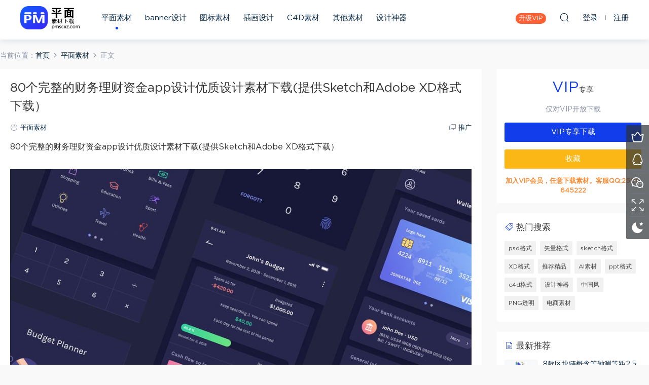

--- FILE ---
content_type: text/html; charset=UTF-8
request_url: https://pmscxz.com/25835.html
body_size: 8571
content:
<!DOCTYPE HTML>
<html>
<head>
  <meta charset="UTF-8">
  <meta http-equiv="X-UA-Compatible" content="IE=edge,chrome=1">
  <meta name="viewport" content="width=device-width,minimum-scale=1.0,maximum-scale=1.0,user-scalable=no"/>
  <meta name="apple-mobile-web-app-title" content="平面素材下载">
  <meta http-equiv="Cache-Control" content="no-siteapp">
  <title>80个完整的财务理财资金app设计优质设计素材下载(提供Sketch和Adobe XD格式下载） - 平面素材下载</title>
  <meta name="keywords" content="sketch格式,XD格式,平面素材">
<meta name="description" content="80个完整的财务理财资金app设计优质设计素材下载(提供Sketch和Adobe XD格式下载）                     ...">
  <link rel="shortcut icon" href="https://pmscxz.com/wp-content/uploads/2019/12/05/05153414378.png">
  <meta name='robots' content='max-image-preview:large' />
<link rel='dns-prefetch' href='//pmscxz.com' />
<link rel='dns-prefetch' href='//s.w.org' />
<link rel='stylesheet' id='wpstatistics-css-css'  href='https://pmscxz.com/wp-content/plugins/wp-statistics/assets/css/frontend.css?ver=12.4.3' type='text/css' media='all' />
<link rel='stylesheet' id='mobantu-libs-css'  href='https://pmscxz.com/wp-content/themes/pm/static/css/libs.css?ver=6.3' type='text/css' media='screen' />
<link rel='stylesheet' id='mobantu-base-css'  href='https://pmscxz.com/wp-content/themes/pm/static/css/base.css?ver=6.3' type='text/css' media='screen' />
<link rel='stylesheet' id='modown-style-css'  href='https://pmscxz.com/wp-content/themes/pm/style.css?ver=6.3' type='text/css' media='screen' />
<script type='text/javascript' src='https://pmscxz.com/wp-includes/js/jquery/jquery.min.js?ver=3.5.1' id='jquery-core-js'></script>
<script type='text/javascript' src='https://pmscxz.com/wp-includes/js/jquery/jquery-migrate.min.js?ver=3.3.2' id='jquery-migrate-js'></script>
<link rel="canonical" href="https://pmscxz.com/25835.html" />
<link rel='shortlink' href='https://pmscxz.com/?p=25835' />
	<style id="erphpdown-custom"></style>
	<script>window._ERPHPDOWN = {"uri":"https://pmscxz.com/wp-content/plugins/erphpdown", "payment": "5", "author": "mobantu"}</script>
  <script>window._MBT = {uri: 'https://pmscxz.com/wp-content/themes/pm', url:'https://pmscxz.com',usr: 'https://pmscxz.com/user', roll: [], admin_ajax: 'https://pmscxz.com/wp-admin/admin-ajax.php', erphpdown: 'https://pmscxz.com/wp-content/plugins/erphpdown/', image: '1', hanimated: '0', fancybox: '0'}</script>
  <style>
  .btn, .cat-nav li.current-menu-item a:after, .pagination ul > .active > a,.pagination ul > .active > span, .pagination-trigger a, .erphpdown-box .down, .widget-erphpdown .down, .comt-submit, .btn-primary, .mocat .more a, .mocat h2:after, .filter a.active, .mocat h2 i,.mocat h2:after,.pagemenu li.current_page_item a, .banner .search-form .search-btn, .comt-submit, .banner-archive,.home-blogs h2 span:after,.home-authors h2 span:after,.vip-content h2 span:after,.vip-why h2 span:after,.pagination ul > .active > a,.pagination ul > .active > span,.charge .charge-header h1 span,.widget-erphpdown .price i, .erphpdown .erphpdown-buy, .erphpdown .erphpdown-down, .erphpdown .erphp-login-must, .erphpdown-box .erphpdown-down,.erphpdown-box .erphpdown-buy, .article-content .erphpdown-content-vip .erphpdown-buy, .article-content .erphpdown-content-vip .erphp-login-must, .home-blogs .more a, .tagslist li .name:hover, .tagslist li:hover .name, .vip-why .items .item span,.widget_search input[type='submit'], .tougao-item .tougao-btn,.layui-layer-btn .layui-layer-btn0, #charge-form .item .prices label.active:after, .widget-bottom-search button, .mocats .moli ul li:first-child > i,.mocats .moli ul li:nth-child(2) > i,.mocats .moli ul li:nth-child(3) > i, .mocat .cfilter li a.active:after, .mocat .child li a.active:after, .mocats .moli .moli-header, .woocommerce #respond input#submit.alt, .woocommerce a.button.alt, .woocommerce button.button.alt, .woocommerce input.button.alt, .erphpdown-tuan-process .line span, .nav-main> li.current-menu-item > a:after, .nav-main> li.current-menu-parent > a:after, .nav-main> li.current_page_item > a:after, .nav-main> li.current-post-ancestor > a:after, .nav-main> li.current-menu-ancestor > a:after, .nav-main> li.current-category-ancestor > a:after, .grids .audio .down, .article-paging .post-page-numbers.current{background-color:#123dea !important;}
   a:hover, body.home .header:not(.scrolled) .nav-main > li > a:hover, body.home .header:not(.scrolled) .nav-right > li > a:hover, .nav-main > li > a:hover, .nav-right a:hover, .nav-main .sub-menu a:hover, .nav-right .sub-menu a:hover, .banner a:hover, .cat-nav li.current-menu-item a, .grids .grid h3 a:hover, .widget-tags .items a:hover, .sign-trans a, .form-policy a, .widget-erphpdown .custom-metas .meta a, .charge .charge-header h1, .charge .charge-header .item .color,.widget-erphpdown .price span, .erphpdown-box .price span, .erphpdown .erphpdown-price, .article-content .erphpdown-content-vip .erphpdown-price, .comments-title small,.archives h3,.readers a:hover,.usermenu li.active i, .rollbar a.fullscreen.active, .mocat .cfilter li a.active, .mocat .child li a.active, .article-content .gallery-login a, .erphpdown .erphpdown-title, .sidebar .widget h3 .icon, .single-related .related-title .icon, .comments-title .icon, .article-content .erphpdown-content-vip > legend, .erphpdown > legend, .erphpdown-box > legend, .article-content .erphpdown-content-vip2, .nav-right .nav-cart span, .tougao-title .icon{color:#123dea;}
   .article-act .article-zan.active, .article-act .article-shang, .filter-item-order .filter a.active, .filter-item.filter-item-order .filter a:hover{color:#123dea !important;}
   .erphpdown-box, .erphpdown, .article-content .erphpdown-content-vip, .comt-submit, .btn-primary,.grids .grid .cat:after,.lists .list .cat:after,.mocat .lists .grid .cat:after,.layui-layer-btn .layui-layer-btn0, #charge-form .item .prices label.active, .article-content h3{border-color:#123dea !important;}    .grids .grid .img{height: 285px;}
    .widget-postlist .hasimg li{padding-left: calc(66px + 10px);}
    .widget-postlist .hasimg li .img{width:66px;}
    @media (max-width: 1230px){
      .grids .grid .img{height: 232.5px;}
    }
    @media (max-width: 1024px){
      .grids .grid .img{height: 285px;}
    }
    @media (max-width: 925px){
      .grids .grid .img{height: 232.5px;}
    }
    @media (max-width: 768px){
      .grids .grid .img{height: 285px;}
    }
    @media (max-width: 620px){
      .grids .grid .img{height: 232.5px;}
    }
    @media (max-width: 480px){
      .grids .grid .img{height: 180px;}
    }
        body.home .banner{margin-top: -70px;}
    body.home .banner-slider{padding-top: 90px;background: #fff;background-image: none;}
        body.home .banner-slider:after{content: none;}
    body.home .header{background: transparent;box-shadow: none;webkit-box-shadow:none;}
    body.home .header.scrolled{background: #fff;webkit-box-shadow: 0px 5px 10px 0px rgba(17, 58, 93, 0.1);-ms-box-shadow: 0px 5px 10px 0px rgba(17, 58, 93, 0.1);box-shadow: 0px 5px 10px 0px rgba(17, 58, 93, 0.1);}

    body.home .header:not(.scrolled) .nav-main > li, body.home .header:not(.scrolled) .nav-main > li > a, body.home .header:not(.scrolled) .nav-right > li > a{color:#ffffff;}

    @media (max-width: 925px){
      body.home .banner{padding-top: 85px;}
      body.home .banner-slider{padding-top: 85px;}
          }

    @media (max-width: 768px){
      body.home .banner{margin-top: -60px;padding-top: 70px;}
      body.home .banner-slider{padding-top: 70px;}
          }
      body.home .banner:after, .banner-archive:after, body.home .swiper-container-fullwidth .swiper-slide:after, .mocats .moli .moli-header:after{content:"";position:absolute;top:0;bottom:0;left:0;right:0;background:linear-gradient(180deg,rgba(0,0,0,.38) 0,rgba(0,0,0,.38) 3.5%,rgba(0,0,0,.379) 7%,rgba(0,0,0,.377) 10.35%,rgba(0,0,0,.375) 13.85%,rgba(0,0,0,.372) 17.35%,rgba(0,0,0,.369) 20.85%,rgba(0,0,0,.366) 24.35%,rgba(0,0,0,.364) 27.85%,rgba(0,0,0,.361) 31.35%,rgba(0,0,0,.358) 34.85%,rgba(0,0,0,.355) 38.35%,rgba(0,0,0,.353) 41.85%,rgba(0,0,0,.351) 45.35%,rgba(0,0,0,.35) 48.85%,rgba(0,0,0,.353) 52.35%,rgba(0,0,0,.36) 55.85%,rgba(0,0,0,.371) 59.35%,rgba(0,0,0,.385) 62.85%,rgba(0,0,0,.402) 66.35%,rgba(0,0,0,.42) 69.85%,rgba(0,0,0,.44) 73.35%,rgba(0,0,0,.46) 76.85%,rgba(0,0,0,.48) 80.35%,rgba(0,0,0,.498) 83.85%,rgba(0,0,0,.515) 87.35%,rgba(0,0,0,.529) 90.85%,rgba(0,0,0,.54) 94.35%,rgba(0,0,0,.547) 97.85%,rgba(0,0,0,.55));z-index:9}
      body.archive .banner-archive, body.page-template-all .banner-archive, body.page-template-all-vip .banner-archive, body.page-template-waterfall .banner-archive{display: none;}
      .container{max-width:1505px;}
        .slider-left{max-width: 1200px;}
    @media (max-width:1535px){
      .modown-ad .item:nth-child(5){display: none;}
      .slider-right2{width: 285px;}
      .slider-right2 .item2{display: none;}
    }

    .logo{width:117px;}@media (max-width: 1024px){.logo, .logo a {width: 46px;height: 60px;}}@media (max-width: 768px){
      .rollbar{display: block;}
    }</style></head>
<body class="post-template-default single single-post postid-25835 single-format-standard">
<header class="header">
  <div class="container clearfix">
  	    <div class="logo"><a style="background-image:url(https://pmscxz.com/wp-content/uploads/2020/10/07/07025808661.png)" href="https://pmscxz.com/" title="平面素材下载">平面素材下载</a></div>    <ul class="nav-main">
      <li id="menu-item-18" class="menu-item menu-item-type-taxonomy menu-item-object-category current-post-ancestor current-menu-parent current-post-parent menu-item-18"><a href="https://pmscxz.com/pm">平面素材</a></li>
<li id="menu-item-122" class="menu-item menu-item-type-taxonomy menu-item-object-category menu-item-122"><a href="https://pmscxz.com/banner">banner设计</a></li>
<li id="menu-item-141" class="menu-item menu-item-type-taxonomy menu-item-object-category menu-item-141"><a href="https://pmscxz.com/icon">图标素材</a></li>
<li id="menu-item-342" class="menu-item menu-item-type-taxonomy menu-item-object-category menu-item-342"><a href="https://pmscxz.com/ch">插画设计</a></li>
<li id="menu-item-16695" class="menu-item menu-item-type-taxonomy menu-item-object-category menu-item-16695"><a href="https://pmscxz.com/c4d">C4D素材</a></li>
<li id="menu-item-256" class="menu-item menu-item-type-taxonomy menu-item-object-category menu-item-256"><a href="https://pmscxz.com/web">其他素材</a></li>
<li id="menu-item-37519" class="menu-item menu-item-type-taxonomy menu-item-object-category menu-item-37519"><a href="https://pmscxz.com/tool">设计神器</a></li>
    </ul>
        <ul class="nav-right">
            <li class="nav-vip">
        <a href="https://pmscxz.com/vip">升级VIP</a>
      </li>
                        <li class="nav-search">
        <a href="javascript:;" class="search-loader" title="搜索"><i class="icon icon-search"></i></a>
      </li>
            <li class="nav-login no"><a href="https://pmscxz.com/login" class="signin-loader"><i class="icon icon-user"></i><span>登录</span></a><b class="nav-line"></b><a href="https://pmscxz.com/login?action=register" class="signup-loader"><span>注册</span></a></li>
            <li class="nav-button"><a href="javascript:;" class="nav-loader"><i class="icon icon-menu"></i>分类</a></li>
    </ul>
  </div>
</header>
<div class="search-wrap">
  <div class="container">
    <form action="https://pmscxz.com/" class="search-form" method="get">
      <input autocomplete="off" class="search-input" name="s" placeholder="输入关键字回车" type="text">
      <i class="icon icon-close"></i>
    </form>
  </div>
</div><div class="main">
		<div class="container clearfix">
		<div class="breadcrumbs">当前位置：<span><a href="https://pmscxz.com/" itemprop="url"><span itemprop="title">首页</span></a></span> <span class="sep"><i class="dripicons dripicons-chevron-right"></i></span> <span><a href="https://pmscxz.com/pm" itemprop="url"><span itemprop="title">平面素材</span></a></span> <span class="sep"><i class="dripicons dripicons-chevron-right"></i></span> <span class="current">正文</span></div>						<div class="content-wrap">
	    	<div class="content">
	    			    			    			    			    		<article class="single-content">
		    		<header class="article-header">	<h1 class="article-title">80个完整的财务理财资金app设计优质设计素材下载(提供Sketch和Adobe XD格式下载）</h1>
	<div class="article-meta">
						<span class="item"><i class="icon icon-cat"></i> <a href="https://pmscxz.com/pm">平面素材</a></span>
								<span class="item right"><i class="icon icon-copy"></i> <a href="javascript:;" class="article-aff" >推广</a></span>	</div>
</header>		    		<div class="article-content">
		    					    					    					    			<p>80个完整的财务理财资金app设计优质设计素材下载(提供Sketch和Adobe XD格式下载）</p>
<p><img loading="lazy" src="https://pmscxz.com/wp-content/themes/pm/static/img/imging.gif" data-lazy-type="image" data-lazy-src="https://pmscxz.com/wp-content/uploads/2019/09/25/25150243319.jpg" alt="" width="1000" height="756" class="lazy lazy-hidden alignnone size-full wp-image-25836" /><noscript><img loading="lazy" src="https://pmscxz.com/wp-content/uploads/2019/09/25/25150243319.jpg" alt="" width="1000" height="756" class="alignnone size-full wp-image-25836" /></noscript></p>
<p><img loading="lazy" src="https://pmscxz.com/wp-content/themes/pm/static/img/imging.gif" data-lazy-type="image" data-lazy-src="https://pmscxz.com/wp-content/uploads/2019/09/25/25150244759.jpg" alt="" width="1000" height="1705" class="lazy lazy-hidden alignnone size-full wp-image-25837" /><noscript><img loading="lazy" src="https://pmscxz.com/wp-content/uploads/2019/09/25/25150244759.jpg" alt="" width="1000" height="1705" class="alignnone size-full wp-image-25837" /></noscript></p>
<p><img loading="lazy" src="https://pmscxz.com/wp-content/themes/pm/static/img/imging.gif" data-lazy-type="image" data-lazy-src="https://pmscxz.com/wp-content/uploads/2019/09/25/25150245498.jpg" alt="" width="1000" height="1705" class="lazy lazy-hidden alignnone size-full wp-image-25838" /><noscript><img loading="lazy" src="https://pmscxz.com/wp-content/uploads/2019/09/25/25150245498.jpg" alt="" width="1000" height="1705" class="alignnone size-full wp-image-25838" /></noscript></p>
<p><img loading="lazy" src="https://pmscxz.com/wp-content/themes/pm/static/img/imging.gif" data-lazy-type="image" data-lazy-src="https://pmscxz.com/wp-content/uploads/2019/09/25/25150245502.jpg" alt="" width="1000" height="1705" class="lazy lazy-hidden alignnone size-full wp-image-25839" /><noscript><img loading="lazy" src="https://pmscxz.com/wp-content/uploads/2019/09/25/25150245502.jpg" alt="" width="1000" height="1705" class="alignnone size-full wp-image-25839" /></noscript></p>
<p><img loading="lazy" src="https://pmscxz.com/wp-content/themes/pm/static/img/imging.gif" data-lazy-type="image" data-lazy-src="https://pmscxz.com/wp-content/uploads/2019/09/25/25150246493.jpg" alt="" width="1000" height="1705" class="lazy lazy-hidden alignnone size-full wp-image-25840" /><noscript><img loading="lazy" src="https://pmscxz.com/wp-content/uploads/2019/09/25/25150246493.jpg" alt="" width="1000" height="1705" class="alignnone size-full wp-image-25840" /></noscript></p>
<p><img loading="lazy" src="https://pmscxz.com/wp-content/themes/pm/static/img/imging.gif" data-lazy-type="image" data-lazy-src="https://pmscxz.com/wp-content/uploads/2019/09/25/25150247960.jpg" alt="" width="1000" height="1705" class="lazy lazy-hidden alignnone size-full wp-image-25841" /><noscript><img loading="lazy" src="https://pmscxz.com/wp-content/uploads/2019/09/25/25150247960.jpg" alt="" width="1000" height="1705" class="alignnone size-full wp-image-25841" /></noscript></p>
<p><img loading="lazy" src="https://pmscxz.com/wp-content/themes/pm/static/img/imging.gif" data-lazy-type="image" data-lazy-src="https://pmscxz.com/wp-content/uploads/2019/09/25/25150248267.jpg" alt="" width="1000" height="1341" class="lazy lazy-hidden alignnone size-full wp-image-25842" /><noscript><img loading="lazy" src="https://pmscxz.com/wp-content/uploads/2019/09/25/25150248267.jpg" alt="" width="1000" height="1341" class="alignnone size-full wp-image-25842" /></noscript></p>
<p><img loading="lazy" src="https://pmscxz.com/wp-content/themes/pm/static/img/imging.gif" data-lazy-type="image" data-lazy-src="https://pmscxz.com/wp-content/uploads/2019/09/25/25150248382.jpg" alt="" width="1000" height="756" class="lazy lazy-hidden alignnone size-full wp-image-25843" /><noscript><img loading="lazy" src="https://pmscxz.com/wp-content/uploads/2019/09/25/25150248382.jpg" alt="" width="1000" height="756" class="alignnone size-full wp-image-25843" /></noscript></p>
<p><img loading="lazy" src="https://pmscxz.com/wp-content/themes/pm/static/img/imging.gif" data-lazy-type="image" data-lazy-src="https://pmscxz.com/wp-content/uploads/2019/09/25/25150249273.jpg" alt="" width="1000" height="756" class="lazy lazy-hidden alignnone size-full wp-image-25844" /><noscript><img loading="lazy" src="https://pmscxz.com/wp-content/uploads/2019/09/25/25150249273.jpg" alt="" width="1000" height="756" class="alignnone size-full wp-image-25844" /></noscript></p>
<p><img loading="lazy" src="https://pmscxz.com/wp-content/themes/pm/static/img/imging.gif" data-lazy-type="image" data-lazy-src="https://pmscxz.com/wp-content/uploads/2019/09/25/25150249970.jpg" alt="" width="1000" height="756" class="lazy lazy-hidden alignnone size-full wp-image-25845" /><noscript><img loading="lazy" src="https://pmscxz.com/wp-content/uploads/2019/09/25/25150249970.jpg" alt="" width="1000" height="756" class="alignnone size-full wp-image-25845" /></noscript></p>
<p><img loading="lazy" src="https://pmscxz.com/wp-content/themes/pm/static/img/imging.gif" data-lazy-type="image" data-lazy-src="https://pmscxz.com/wp-content/uploads/2019/09/25/25150250639.jpg" alt="" width="1000" height="756" class="lazy lazy-hidden alignnone size-full wp-image-25846" /><noscript><img loading="lazy" src="https://pmscxz.com/wp-content/uploads/2019/09/25/25150250639.jpg" alt="" width="1000" height="756" class="alignnone size-full wp-image-25846" /></noscript></p>
<p><img loading="lazy" src="https://pmscxz.com/wp-content/themes/pm/static/img/imging.gif" data-lazy-type="image" data-lazy-src="https://pmscxz.com/wp-content/uploads/2019/09/25/25150251775.jpg" alt="" width="1000" height="756" class="lazy lazy-hidden alignnone size-full wp-image-25847" /><noscript><img loading="lazy" src="https://pmscxz.com/wp-content/uploads/2019/09/25/25150251775.jpg" alt="" width="1000" height="756" class="alignnone size-full wp-image-25847" /></noscript></p>
<fieldset class="erphpdown" id="erphpdown"><legend>资源下载</legend>此资源仅限VIP下载，请先<a href="https://pmscxz.com/login/" target="_blank" class="erphp-login-must">登录</a><div class="erphpdown-tips"><b>加入VIP会员，任意下载素材。客服QQ:2500645222</b></div></fieldset>		    					    			<style>.erphpdown-box{display:block;}</style><fieldset class="erphpdown-box"><legend>资源下载</legend><div class="item price"><t>下载价格：</t><span>VIP专享</span></div><div class="item vip vip-only">此资源仅对VIP开放下载</div><a href="javascript:;" class="down signin-loader">请先登录</a><div class="tips2"><b>加入VIP会员，任意下载素材。客服QQ:2500645222</b></div></fieldset>		    					    			<p class="article-copyright">本站所有资源仅供学习研究与交流，不得用于任何商业用途。原文链接：<a href="https://pmscxz.com/25835.html">https://pmscxz.com/25835.html</a>，转载请注明出处。		    			</p>		            </div>
		    			<div class="article-act">
						<a href="javascript:;" class="article-collect signin-loader" title="收藏"><i class="icon icon-star"></i> <span>0</span></a>
							<a href="javascript:;" class="article-zan" data-id="25835" title="赞"><i class="icon icon-zan"></i> <span>0</span></a>
		</div>
		            <div class="article-tags"><a href="https://pmscxz.com/tag/sketch" rel="tag">sketch格式</a><a href="https://pmscxz.com/tag/xd" rel="tag">XD格式</a></div>					<div class="article-shares"><a href="javascript:;" data-url="https://pmscxz.com/25835.html" class="share-weixin" title="分享到微信"><i class="icon icon-weixin"></i></a><a data-share="qzone" class="share-qzone" data-url="https://pmscxz.com/25835.html" title="分享到QQ空间"><i class="icon icon-qzone"></i></a><a data-share="weibo" class="share-tsina" data-url="https://pmscxz.com/25835.html" title="分享到新浪微博"><i class="icon icon-weibo"></i></a><a data-share="qq" class="share-sqq" data-url="https://pmscxz.com/25835.html" title="分享到QQ好友"><i class="icon icon-qq"></i></a><a data-share="douban" class="share-douban" data-url="https://pmscxz.com/25835.html" title="分享到豆瓣网"><i class="icon icon-douban"></i></a></div>	            </article>
	            	            	            	            <div class="single-related"><h3 class="related-title"><i class="icon icon-related"></i> 更多推荐</h3><div class="grids clearfix"><div class="post grid"  data-id="37032">
  <div class="img"><a href="https://pmscxz.com/37032.html" title="优秀毕业设计音乐流媒体服务网页应用UI套件优质设计素材下载(提供Adobe XD格式下载）" target="_blank" rel="bookmark">
    <img src="https://pmscxz.com/wp-content/themes/pm/static/img/thumbnail.png" data-src="https://pmscxz.com/wp-content/themes/pm/timthumb.php?src=https://pmscxz.com/wp-content/uploads/2019/11/19/19063755857.jpg&w=285&h=285&zc=1&q=100" class="thumb" alt="优秀毕业设计音乐流媒体服务网页应用UI套件优质设计素材下载(提供Adobe XD格式下载）">
      </a></div>
    <h3 itemprop="name headline"><a itemprop="url" rel="bookmark" href="https://pmscxz.com/37032.html" title="优秀毕业设计音乐流媒体服务网页应用UI套件优质设计素材下载(提供Adobe XD格式下载）" target="_blank">优秀毕业设计音乐流媒体服务网页应用UI套件优质设计素材下载(提供Adobe XD格式下载）</a></h3>
      </div><div class="post grid"  data-id="36984">
  <div class="img"><a href="https://pmscxz.com/36984.html" title="2019 iPhone11样机模型作品展示优质设计素材下载站(提供Sketch格式下载）" target="_blank" rel="bookmark">
    <img src="https://pmscxz.com/wp-content/themes/pm/static/img/thumbnail.png" data-src="https://pmscxz.com/wp-content/themes/pm/timthumb.php?src=https://pmscxz.com/wp-content/uploads/2019/11/19/19063411970.png&w=285&h=285&zc=1&q=100" class="thumb" alt="2019 iPhone11样机模型作品展示优质设计素材下载站(提供Sketch格式下载）">
      </a></div>
    <h3 itemprop="name headline"><a itemprop="url" rel="bookmark" href="https://pmscxz.com/36984.html" title="2019 iPhone11样机模型作品展示优质设计素材下载站(提供Sketch格式下载）" target="_blank">2019 iPhone11样机模型作品展示优质设计素材下载站(提供Sketch格式下载）</a></h3>
      </div><div class="post grid"  data-id="36896">
  <div class="img"><a href="https://pmscxz.com/36896.html" title="90多个聘请保姆家庭护理iOS UI工具包优质设计素材下载(提供Sketch格式下载）" target="_blank" rel="bookmark">
    <img src="https://pmscxz.com/wp-content/themes/pm/static/img/thumbnail.png" data-src="https://pmscxz.com/wp-content/themes/pm/timthumb.php?src=https://pmscxz.com/wp-content/uploads/2019/11/19/19062803429-760x1800.jpg&w=285&h=285&zc=1&q=100" class="thumb" alt="90多个聘请保姆家庭护理iOS UI工具包优质设计素材下载(提供Sketch格式下载）">
      </a></div>
    <h3 itemprop="name headline"><a itemprop="url" rel="bookmark" href="https://pmscxz.com/36896.html" title="90多个聘请保姆家庭护理iOS UI工具包优质设计素材下载(提供Sketch格式下载）" target="_blank">90多个聘请保姆家庭护理iOS UI工具包优质设计素材下载(提供Sketch格式下载）</a></h3>
      </div><div class="post grid"  data-id="36881">
  <div class="img"><a href="https://pmscxz.com/36881.html" title="50多个高级图表ChartMaster后台应用包含暗黑模式的 iOS的UI套件优质设计素材下载(提供Sketch和Adobe XD格式下载）" target="_blank" rel="bookmark">
    <img src="https://pmscxz.com/wp-content/themes/pm/static/img/thumbnail.png" data-src="https://pmscxz.com/wp-content/themes/pm/timthumb.php?src=https://pmscxz.com/wp-content/uploads/2019/11/19/19062709848.png&w=285&h=285&zc=1&q=100" class="thumb" alt="50多个高级图表ChartMaster后台应用包含暗黑模式的 iOS的UI套件优质设计素材下载(提供Sketch和Adobe XD格式下载）">
      </a></div>
    <h3 itemprop="name headline"><a itemprop="url" rel="bookmark" href="https://pmscxz.com/36881.html" title="50多个高级图表ChartMaster后台应用包含暗黑模式的 iOS的UI套件优质设计素材下载(提供Sketch和Adobe XD格式下载）" target="_blank">50多个高级图表ChartMaster后台应用包含暗黑模式的 iOS的UI套件优质设计素材下载(提供Sketch和Adobe XD格式下载）</a></h3>
      </div></div><script>var relateImgWidth = jQuery(".single-related .grids .grid .img").width();jQuery(".single-related .grids .grid .img").height(relateImgWidth*1);</script></div>	            	            	    	</div>
	    </div>
		<aside class="sidebar">
	<div class="theiaStickySidebar">
	<div class="widget widget-erphpdown"><div class="item price"><span>VIP</span>专享</div><div class="item vip vip-only">仅对VIP开放下载</div><a href="javascript:;" class="down signin-loader">VIP专享下载</a><div class="demos"><a href="javascript:;" class="demo-item signin-loader">收藏</a></div><div class="tips"><b>加入VIP会员，任意下载素材。客服QQ:2500645222</b></div></div>
	<div class="widget widget-tags"><h3><i class="icon icon-tag"></i> 热门搜索</h3><div class="items"><a href="https://pmscxz.com/tag/psd">psd格式</a><a href="https://pmscxz.com/tag/ai">矢量格式</a><a href="https://pmscxz.com/tag/sketch">sketch格式</a><a href="https://pmscxz.com/tag/xd">XD格式</a><a href="https://pmscxz.com/tag/jp">推荐精品</a><a href="https://pmscxz.com/tag/ai%e7%b4%a0%e6%9d%90">AI素材</a><a href="https://pmscxz.com/tag/ppt">ppt格式</a><a href="https://pmscxz.com/tag/c4d">c4d格式</a><a href="https://pmscxz.com/tag/sq">设计神器</a><a href="https://pmscxz.com/tag/%e4%b8%ad%e5%9b%bd%e9%a3%8e">中国风</a><a href="https://pmscxz.com/tag/png%e9%80%8f%e6%98%8e">PNG透明</a><a href="https://pmscxz.com/tag/ds">电商素材</a></div></div><div class="widget widget-postlist"><h3><i class="icon icon-posts"></i> 最新推荐</h3><ul class="clearfix hasimg">        <li>
                    <a href="https://pmscxz.com/7720.html" title="8款区块链概念等轴测等距2.5D插图矢量素材下载（含ai和sketch源文件）" target="_blank" rel="bookmark" class="img">
		    <img src="https://pmscxz.com/wp-content/themes/pm/timthumb.php?src=http://pmscxz.com/wp-content/uploads/2018/10/23/23034526431.jpg&w=105&h=66&zc=1&q=100" class="thumb" alt="8款区块链概念等轴测等距2.5D插图矢量素材下载（含ai和sketch源文件）">
		  </a>
		  		            <h4><a href="https://pmscxz.com/7720.html" target="_blank" title="8款区块链概念等轴测等距2.5D插图矢量素材下载（含ai和sketch源文件）">8款区块链概念等轴测等距2.5D插图矢量素材下载（含ai和sketch源文件）</a></h4>
          <p class="meta">
          	          	          	<span class="price">VIP</span>          </p>
                  </li>
		        <li>
                    <a href="https://pmscxz.com/32308.html" title="15款狗狗狗粮水果蔬菜气球沐浴露洗澡创意海报PSD设计素材" target="_blank" rel="bookmark" class="img">
		    <img src="https://pmscxz.com/wp-content/themes/pm/timthumb.php?src=https://pmscxz.com/wp-content/uploads/2019/10/18/18051749406.jpg&w=105&h=66&zc=1&q=100" class="thumb" alt="15款狗狗狗粮水果蔬菜气球沐浴露洗澡创意海报PSD设计素材">
		  </a>
		  		            <h4><a href="https://pmscxz.com/32308.html" target="_blank" title="15款狗狗狗粮水果蔬菜气球沐浴露洗澡创意海报PSD设计素材">15款狗狗狗粮水果蔬菜气球沐浴露洗澡创意海报PSD设计素材</a></h4>
          <p class="meta">
          	          	          	<span class="price">VIP</span>          </p>
                  </li>
		        <li>
                    <a href="https://pmscxz.com/33911.html" title="11款高端美妆护肤品化妆品海报模板口红包装盒提案PSD设计素材图" target="_blank" rel="bookmark" class="img">
		    <img src="https://pmscxz.com/wp-content/themes/pm/timthumb.php?src=https://pmscxz.com/wp-content/uploads/2019/10/23/23074051831.jpg&w=105&h=66&zc=1&q=100" class="thumb" alt="11款高端美妆护肤品化妆品海报模板口红包装盒提案PSD设计素材图">
		  </a>
		  		            <h4><a href="https://pmscxz.com/33911.html" target="_blank" title="11款高端美妆护肤品化妆品海报模板口红包装盒提案PSD设计素材图">11款高端美妆护肤品化妆品海报模板口红包装盒提案PSD设计素材图</a></h4>
          <p class="meta">
          	          	          	<span class="price">VIP</span>          </p>
                  </li>
		        <li>
                    <a href="https://pmscxz.com/41783.html" title="20款创意手绘抽象插画儿童涂鸦幻想太空外星海报背景PSD模板设计素材" target="_blank" rel="bookmark" class="img">
		    <img src="https://pmscxz.com/wp-content/themes/pm/timthumb.php?src=https://pmscxz.com/wp-content/uploads/2020/05/22/22062053206.jpg&w=105&h=66&zc=1&q=100" class="thumb" alt="20款创意手绘抽象插画儿童涂鸦幻想太空外星海报背景PSD模板设计素材">
		  </a>
		  		            <h4><a href="https://pmscxz.com/41783.html" target="_blank" title="20款创意手绘抽象插画儿童涂鸦幻想太空外星海报背景PSD模板设计素材">20款创意手绘抽象插画儿童涂鸦幻想太空外星海报背景PSD模板设计素材</a></h4>
          <p class="meta">
          	          	          	<span class="price">VIP</span>          </p>
                  </li>
		        <li>
                    <a href="https://pmscxz.com/110.html" title="12个社交媒体广告banner设计模板素材下载" target="_blank" rel="bookmark" class="img">
		    <img src="https://pmscxz.com/wp-content/themes/pm/timthumb.php?src=http://pmscxz.com/wp-content/uploads/2018/10/08124449661-1024x769.jpg&w=105&h=66&zc=1&q=100" class="thumb" alt="12个社交媒体广告banner设计模板素材下载">
		  </a>
		  		            <h4><a href="https://pmscxz.com/110.html" target="_blank" title="12个社交媒体广告banner设计模板素材下载">12个社交媒体广告banner设计模板素材下载</a></h4>
          <p class="meta">
          	          	          	<span class="price">VIP</span>          </p>
                  </li>
		</ul></div>	</div>	    
</aside>	</div>
</div>
<footer class="footer">
	<div class="container">
	    		<div class="footer-widgets">
	    		    </div>
	    	    	    <p class="copyright"><h1 style="text-align: center;font-size:16px;">官网地址 pmscxz.com 唯一客服QQ:2500645222</h1>
本站素材图片均来源于网络用户分享，本站所有资源仅供学习研究与交流，不得用于任何商业用途的范围
<br >
©2019 本站若侵犯了您的合法权益，请联系站长删除！
<li><a href="https://pmscxz.com/copyright/" target="_blank" rel="nofollow">版权说明</a> <a href="https://pmscxz.com/vipsm" target="_blank" rel="nofollow">VIP会员说明</a>
</li>
</p>
	</div>
</footer>
<div class="rollbar">
	<ul>
		<li><a href="https://pmscxz.com/vip"><i class="icon icon-crown"></i></a><h6>升级VIP<i></i></h6></li>				<li><a href="http://wpa.qq.com/msgrd?v=3&uin=2500645222&site=qq&menu=yes" target="_blank" rel="nofollow"><i class="icon icon-qq"></i></a><h6>联系QQ<i></i></h6></li>		<li><a href="javascript:;" class="kefu_weixin"><i class="icon icon-weixin"></i><img src="https://pmscxz.com/wp-content/uploads/2019/12/05/05153615209.png"></a></li>		<li><a href="javascript:;" class="fullscreen"><i class="icon icon-fullscreen"></i></a><h6>全屏浏览<i></i></h6></li>		<li><a href="javascript:;" class="theme_night"><i class="icon icon-moon" style="top:0"></i></a><h6>夜间模式<i></i></h6></li>				<li class="totop-li"><a href="javascript:;" class="totop"><i class="icon icon-arrow-up"></i></a><h6>返回顶部<i></i></h6></li>    
	</ul>
</div>
<div class="sign">			
	<div class="sign-mask"></div>			
	<div class="sign-box">			
		<div class="sign-tips"></div>			
		<form id="sign-in">  
		    <div class="form-item" style="text-align:center"><a href="https://pmscxz.com"><img class="logo-login" src="https://pmscxz.com/wp-content/uploads/2019/12/05/05153049623.png" alt="平面素材下载"></a></div>
			<div class="form-item"><input type="text" name="user_login" class="form-control" id="user_login" placeholder="用户名/邮箱"><i class="icon icon-user"></i></div>			
			<div class="form-item"><input type="password" name="password" class="form-control" id="user_pass" placeholder="密码"><i class="icon icon-lock"></i></div>		
						<div class="form-item">
				<input type="text" class="form-control" id="user_captcha" name="user_captcha" placeholder="验证码"><img src="https://pmscxz.com/wp-content/themes/pm/static/img/captcha.png" class="captcha-clk2"/>
				<i class="icon icon-safe"></i>
			</div>
				
			<div class="sign-submit">			
				<input type="button" class="btn signinsubmit-loader" name="submit" value="登录">  			
				<input type="hidden" name="action" value="signin">			
			</div>			
			<div class="sign-trans">没有账号？ <a href="javascript:;" class="erphp-reg-must">注册</a>&nbsp;&nbsp;<a href="https://pmscxz.com/login?action=password" rel="nofollow" target="_blank">忘记密码？</a></div>	
						
			<div class="sign-social">
				<h2>社交账号快速登录</h2>
								<a class="login-weibo" href="https://pmscxz.com/oauth/weibo?rurl=http://pmscxz.com/25835.html"><i class="icon icon-weibo"></i></a>					
						
			</div>	
				
				
		</form>	
				
		<form id="sign-up" style="display: none;"> 	
		    <div class="form-item" style="text-align:center"><a href="https://pmscxz.com"><img class="logo-login" src="https://pmscxz.com/wp-content/uploads/2019/12/05/05153049623.png" alt="平面素材下载"></a></div>				
			<div class="form-item"><input type="text" name="name" class="form-control" id="user_register" placeholder="用户名"><i class="icon icon-user"></i></div>			
			<div class="form-item"><input type="email" name="email" class="form-control" id="user_email" placeholder="邮箱"><i class="icon icon-mail"></i></div>		
			<div class="form-item"><input type="password" name="password2" class="form-control" id="user_pass2" placeholder="密码"><i class="icon icon-lock"></i></div>
						<div class="form-item">
				<input type="text" class="form-control" id="captcha" name="captcha" placeholder="验证码"><img src="https://pmscxz.com/wp-content/themes/pm/static/img/captcha.png" class="captcha-clk2"/>
				<i class="icon icon-safe"></i>
			</div>
				
			<div class="sign-submit">			
				<input type="button" class="btn signupsubmit-loader" name="submit" value="注册">  			
				<input type="hidden" name="action" value="signup">  	
							
			</div>			
			<div class="sign-trans">已有账号？ <a href="javascript:;" class="erphp-login-must">登录</a></div>		
						
			<div class="sign-social">
				<h2>社交账号快速注册</h2>
								<a class="login-weibo" href="https://pmscxz.com/oauth/weibo?rurl=http://pmscxz.com/25835.html"><i class="icon icon-weibo"></i></a>	
					
					
			</div>	
							
		</form>	
			
					
	</div>			
</div><script type='text/javascript' id='BJLL-js-extra'>
/* <![CDATA[ */
var BJLL_options = {"threshold":"10"};
/* ]]> */
</script>
<script type='text/javascript' src='https://pmscxz.com/wp-content/plugins/bj-lazy-load/js/bj-lazy-load.min.js?ver=2' id='BJLL-js'></script>
<script type='text/javascript' id='erphpdown-js-extra'>
/* <![CDATA[ */
var erphpdown_ajax_url = "https:\/\/pmscxz.com\/wp-admin\/admin-ajax.php";
var erphpdown_ajax_url = "https:\/\/pmscxz.com\/wp-admin\/admin-ajax.php";
/* ]]> */
</script>
<script type='text/javascript' src='https://pmscxz.com/wp-content/plugins/erphpdown/static/erphpdown.js?ver=11.8' id='erphpdown-js'></script>
<script type='text/javascript' src='https://pmscxz.com/wp-content/themes/pm/static/js/lib.js?ver=6.3' id='modown-lib-js'></script>
<script type='text/javascript' src='https://pmscxz.com/wp-content/themes/pm/static/js/base.js?ver=6.3' id='modown-base-js'></script>
<script>MOBANTU.init({ias: 0, lazy: 1, water: 0, mbf: 0, mpf: 0, mpfp: 0});</script>
<div class="analysis"></div>
</body>
</html>

--- FILE ---
content_type: text/css
request_url: https://pmscxz.com/wp-content/themes/pm/static/css/libs.css?ver=6.3
body_size: 118249
content:
.layui-layer-imgbar,.layui-layer-imgtit a,.layui-layer-tab .layui-layer-title span,.layui-layer-title{text-overflow:ellipsis;white-space:nowrap}html #layuicss-layer{display:none;position:absolute;width:1989px}.layui-layer,.layui-layer-shade{position:fixed;_position:absolute;pointer-events:auto}.layui-layer-shade{top:0;left:0;width:100%;height:100%;_height:expression(document.body.offsetHeight+"px")}.layui-layer{-webkit-overflow-scrolling:touch;top:150px;left:0;margin:0;padding:0;background-color:#fff;-webkit-background-clip:content;border-radius:2px;box-shadow:1px 1px 50px rgba(0,0,0,.3)}.layui-layer-close{position:absolute}.layui-layer-content{position:relative}.layui-layer-border{border:1px solid #B2B2B2;border:1px solid rgba(0,0,0,.1);box-shadow:1px 1px 5px rgba(0,0,0,.2)}.layui-layer-load{background:url(../img/loading.gif) center center no-repeat #eee}.layui-layer-ico{background:url(../img/icon.png) no-repeat}.layui-layer-btn a,.layui-layer-dialog .layui-layer-ico,.layui-layer-setwin a{display:inline-block;*display:inline;*zoom:1;vertical-align:top}.layui-layer-move{display:none;position:fixed;*position:absolute;left:0;top:0;width:100%;height:100%;cursor:move;opacity:0;filter:alpha(opacity=0);background-color:#fff;z-index:2147483647}.layui-layer-resize{position:absolute;width:15px;height:15px;right:0;bottom:0;cursor:se-resize}.layer-anim{-webkit-animation-fill-mode:both;animation-fill-mode:both;-webkit-animation-duration:.3s;animation-duration:.3s}@-webkit-keyframes layer-bounceIn{0%{opacity:0;-webkit-transform:scale(.5);transform:scale(.5)}100%{opacity:1;-webkit-transform:scale(1);transform:scale(1)}}@keyframes layer-bounceIn{0%{opacity:0;-webkit-transform:scale(.5);-ms-transform:scale(.5);transform:scale(.5)}100%{opacity:1;-webkit-transform:scale(1);-ms-transform:scale(1);transform:scale(1)}}.layer-anim-00{-webkit-animation-name:layer-bounceIn;animation-name:layer-bounceIn}@-webkit-keyframes layer-zoomInDown{0%{opacity:0;-webkit-transform:scale(.1) translateY(-2000px);transform:scale(.1) translateY(-2000px);-webkit-animation-timing-function:ease-in-out;animation-timing-function:ease-in-out}60%{opacity:1;-webkit-transform:scale(.475) translateY(60px);transform:scale(.475) translateY(60px);-webkit-animation-timing-function:ease-out;animation-timing-function:ease-out}}@keyframes layer-zoomInDown{0%{opacity:0;-webkit-transform:scale(.1) translateY(-2000px);-ms-transform:scale(.1) translateY(-2000px);transform:scale(.1) translateY(-2000px);-webkit-animation-timing-function:ease-in-out;animation-timing-function:ease-in-out}60%{opacity:1;-webkit-transform:scale(.475) translateY(60px);-ms-transform:scale(.475) translateY(60px);transform:scale(.475) translateY(60px);-webkit-animation-timing-function:ease-out;animation-timing-function:ease-out}}.layer-anim-01{-webkit-animation-name:layer-zoomInDown;animation-name:layer-zoomInDown}@-webkit-keyframes layer-fadeInUpBig{0%{opacity:0;-webkit-transform:translateY(2000px);transform:translateY(2000px)}100%{opacity:1;-webkit-transform:translateY(0);transform:translateY(0)}}@keyframes layer-fadeInUpBig{0%{opacity:0;-webkit-transform:translateY(2000px);-ms-transform:translateY(2000px);transform:translateY(2000px)}100%{opacity:1;-webkit-transform:translateY(0);-ms-transform:translateY(0);transform:translateY(0)}}.layer-anim-02{-webkit-animation-name:layer-fadeInUpBig;animation-name:layer-fadeInUpBig}@-webkit-keyframes layer-zoomInLeft{0%{opacity:0;-webkit-transform:scale(.1) translateX(-2000px);transform:scale(.1) translateX(-2000px);-webkit-animation-timing-function:ease-in-out;animation-timing-function:ease-in-out}60%{opacity:1;-webkit-transform:scale(.475) translateX(48px);transform:scale(.475) translateX(48px);-webkit-animation-timing-function:ease-out;animation-timing-function:ease-out}}@keyframes layer-zoomInLeft{0%{opacity:0;-webkit-transform:scale(.1) translateX(-2000px);-ms-transform:scale(.1) translateX(-2000px);transform:scale(.1) translateX(-2000px);-webkit-animation-timing-function:ease-in-out;animation-timing-function:ease-in-out}60%{opacity:1;-webkit-transform:scale(.475) translateX(48px);-ms-transform:scale(.475) translateX(48px);transform:scale(.475) translateX(48px);-webkit-animation-timing-function:ease-out;animation-timing-function:ease-out}}.layer-anim-03{-webkit-animation-name:layer-zoomInLeft;animation-name:layer-zoomInLeft}@-webkit-keyframes layer-rollIn{0%{opacity:0;-webkit-transform:translateX(-100%) rotate(-120deg);transform:translateX(-100%) rotate(-120deg)}100%{opacity:1;-webkit-transform:translateX(0) rotate(0);transform:translateX(0) rotate(0)}}@keyframes layer-rollIn{0%{opacity:0;-webkit-transform:translateX(-100%) rotate(-120deg);-ms-transform:translateX(-100%) rotate(-120deg);transform:translateX(-100%) rotate(-120deg)}100%{opacity:1;-webkit-transform:translateX(0) rotate(0);-ms-transform:translateX(0) rotate(0);transform:translateX(0) rotate(0)}}.layer-anim-04{-webkit-animation-name:layer-rollIn;animation-name:layer-rollIn}@keyframes layer-fadeIn{0%{opacity:0}100%{opacity:1}}.layer-anim-05{-webkit-animation-name:layer-fadeIn;animation-name:layer-fadeIn}@-webkit-keyframes layer-shake{0%,100%{-webkit-transform:translateX(0);transform:translateX(0)}10%,30%,50%,70%,90%{-webkit-transform:translateX(-10px);transform:translateX(-10px)}20%,40%,60%,80%{-webkit-transform:translateX(10px);transform:translateX(10px)}}@keyframes layer-shake{0%,100%{-webkit-transform:translateX(0);-ms-transform:translateX(0);transform:translateX(0)}10%,30%,50%,70%,90%{-webkit-transform:translateX(-10px);-ms-transform:translateX(-10px);transform:translateX(-10px)}20%,40%,60%,80%{-webkit-transform:translateX(10px);-ms-transform:translateX(10px);transform:translateX(10px)}}.layer-anim-06{-webkit-animation-name:layer-shake;animation-name:layer-shake}@-webkit-keyframes fadeIn{0%{opacity:0}100%{opacity:1}}.layui-layer-title{padding:0 80px 0 20px;height:42px;line-height:42px;border-bottom:1px solid #eee;font-size:14px;color:#333;overflow:hidden;background-color:#F8F8F8;border-radius:2px 2px 0 0}.layui-layer-setwin{position:absolute;right:15px;*right:0;top:15px;font-size:0;line-height:initial}.layui-layer-setwin a{position:relative;width:16px;height:16px;margin-left:10px;font-size:12px;_overflow:hidden}.layui-layer-setwin .layui-layer-min cite{position:absolute;width:14px;height:2px;left:0;top:50%;margin-top:-1px;background-color:#2E2D3C;cursor:pointer;_overflow:hidden}.layui-layer-setwin .layui-layer-min:hover cite{background-color:#2D93CA}.layui-layer-setwin .layui-layer-max{background-position:-32px -40px}.layui-layer-setwin .layui-layer-max:hover{background-position:-16px -40px}.layui-layer-setwin .layui-layer-maxmin{background-position:-65px -40px}.layui-layer-setwin .layui-layer-maxmin:hover{background-position:-49px -40px}.layui-layer-setwin .layui-layer-close1{background-position:1px -40px;cursor:pointer}.layui-layer-setwin .layui-layer-close1:hover{opacity:.7}.layui-layer-setwin .layui-layer-close2{position:absolute;right:-28px;top:-28px;width:30px;height:30px;margin-left:0;background-position:-149px -31px;*right:-18px;_display:none}.layui-layer-setwin .layui-layer-close2:hover{background-position:-180px -31px}.layui-layer-btn{text-align:right;padding:0 15px 12px;pointer-events:auto;user-select:none;-webkit-user-select:none}.layui-layer-btn a{height:28px;line-height:28px;margin:5px 5px 0;padding:0 15px;border:1px solid #dedede;background-color:#fff;color:#333;border-radius:2px;font-weight:400;cursor:pointer;text-decoration:none}.layui-layer-btn a:hover{opacity:.9;text-decoration:none}.layui-layer-btn a:active{opacity:.8}.layui-layer-btn .layui-layer-btn0{border-color:#1E9FFF;background-color:#1E9FFF;color:#fff}.layui-layer-btn-l{text-align:left}.layui-layer-btn-c{text-align:center}.layui-layer-dialog{min-width:260px}.layui-layer-dialog .layui-layer-content{position:relative;padding:20px;line-height:24px;word-break:break-all;overflow:hidden;font-size:14px;overflow-x:hidden;overflow-y:auto}.layui-layer-dialog .layui-layer-content .layui-layer-ico{position:absolute;top:16px;left:15px;_left:-40px;width:30px;height:30px}.layui-layer-ico1{background-position:-30px 0}.layui-layer-ico2{background-position:-60px 0}.layui-layer-ico3{background-position:-90px 0}.layui-layer-ico4{background-position:-120px 0}.layui-layer-ico5{background-position:-150px 0}.layui-layer-ico6{background-position:-180px 0}.layui-layer-rim{border:6px solid #8D8D8D;border:6px solid rgba(0,0,0,.3);border-radius:5px;box-shadow:none}.layui-layer-msg{min-width:180px;border:1px solid #D3D4D3;box-shadow:none}.layui-layer-hui{min-width:100px;background-color:#000;filter:alpha(opacity=60);background-color:rgba(0,0,0,.6);color:#fff;border:none}.layui-layer-hui .layui-layer-content{padding:12px 25px;text-align:center}.layui-layer-dialog .layui-layer-padding{padding:20px 20px 20px 55px;text-align:left}.layui-layer-page .layui-layer-content{position:relative;overflow:auto}.layui-layer-iframe .layui-layer-btn,.layui-layer-page .layui-layer-btn{padding-top:10px}.layui-layer-nobg{background:0 0}.layui-layer-iframe iframe{display:block;width:100%}.layui-layer-loading{border-radius:100%;background:0 0;box-shadow:none;border:none}.layui-layer-loading .layui-layer-content{width:60px;height:24px;background:url(loading-0.gif) no-repeat}.layui-layer-loading .layui-layer-loading1{width:37px;height:37px;background:url(loading-1.gif) no-repeat}.layui-layer-ico16,.layui-layer-loading .layui-layer-loading2{width:32px;height:32px;background:url(loading-2.gif) no-repeat}.layui-layer-tips{background:0 0;box-shadow:none;border:none}.layui-layer-tips .layui-layer-content{position:relative;line-height:22px;min-width:12px;padding:8px 15px;font-size:14px;_float:left;border-radius:2px;box-shadow:1px 1px 3px rgba(0,0,0,.2);background-color:#000;color:#fff}.layui-layer-tips .layui-layer-close{right:-2px;top:-1px}.layui-layer-tips i.layui-layer-TipsG{position:absolute;width:0;height:0;border-width:8px;border-color:transparent;border-style:dashed;*overflow:hidden}.layui-layer-tips i.layui-layer-TipsB,.layui-layer-tips i.layui-layer-TipsT{left:5px;border-right-style:solid;border-right-color:#000}.layui-layer-tips i.layui-layer-TipsT{bottom:-8px}.layui-layer-tips i.layui-layer-TipsB{top:-8px}.layui-layer-tips i.layui-layer-TipsL,.layui-layer-tips i.layui-layer-TipsR{top:5px;border-bottom-style:solid;border-bottom-color:#000}.layui-layer-tips i.layui-layer-TipsR{left:-8px}.layui-layer-tips i.layui-layer-TipsL{right:-8px}.layui-layer-lan[type=dialog]{min-width:280px}.layui-layer-lan .layui-layer-title{background:#4476A7;color:#fff;border:none}.layui-layer-lan .layui-layer-btn{padding:5px 10px 10px;text-align:right;border-top:1px solid #E9E7E7}.layui-layer-lan .layui-layer-btn a{background:#fff;border-color:#E9E7E7;color:#333}.layui-layer-lan .layui-layer-btn .layui-layer-btn1{background:#C9C5C5}.layui-layer-molv .layui-layer-title{background:#009f95;color:#fff;border:none}.layui-layer-molv .layui-layer-btn a{background:#009f95;border-color:#009f95}.layui-layer-molv .layui-layer-btn .layui-layer-btn1{background:#92B8B1}.layui-layer-iconext{background:url(img/icon-ext.png) no-repeat}.layui-layer-prompt .layui-layer-input{display:block;width:230px;height:36px;margin:0 auto;line-height:30px;padding-left:10px;border:1px solid #e6e6e6;color:#333}.layui-layer-prompt textarea.layui-layer-input{width:300px;height:100px;line-height:20px;padding:6px 10px}.layui-layer-prompt .layui-layer-content{padding:20px}.layui-layer-prompt .layui-layer-btn{padding-top:0}.layui-layer-tab{box-shadow:1px 1px 50px rgba(0,0,0,.4)}.layui-layer-tab .layui-layer-title{padding-left:0;overflow:visible}.layui-layer-tab .layui-layer-title span{position:relative;float:left;min-width:80px;max-width:260px;padding:0 20px;text-align:center;overflow:hidden;cursor:pointer}.layui-layer-tab .layui-layer-title span.layui-this{height:43px;border-left:1px solid #eee;border-right:1px solid #eee;background-color:#fff;z-index:10}.layui-layer-tab .layui-layer-title span:first-child{border-left:none}.layui-layer-tabmain{line-height:24px;clear:both}.layui-layer-tabmain .layui-layer-tabli{display:none}.layui-layer-tabmain .layui-layer-tabli.layui-this{display:block}.layui-layer-photos{-webkit-animation-duration:.8s;animation-duration:.8s}.layui-layer-photos .layui-layer-content{overflow:hidden;text-align:center}.layui-layer-photos .layui-layer-phimg img{position:relative;width:100%;display:inline-block;*display:inline;*zoom:1;vertical-align:top}.layui-layer-imgbar,.layui-layer-imguide{display:none}.layui-layer-imgnext,.layui-layer-imgprev{position:absolute;top:50%;width:27px;_width:44px;height:44px;margin-top:-22px;outline:0;blr:expression(this.onFocus=this.blur())}.layui-layer-imgprev{left:10px;background-position:-5px -5px;_background-position:-70px -5px}.layui-layer-imgprev:hover{background-position:-33px -5px;_background-position:-120px -5px}.layui-layer-imgnext{right:10px;_right:8px;background-position:-5px -50px;_background-position:-70px -50px}.layui-layer-imgnext:hover{background-position:-33px -50px;_background-position:-120px -50px}.layui-layer-imgbar{position:absolute;left:0;bottom:0;width:100%;height:32px;line-height:32px;background-color:rgba(0,0,0,.8);background-color:#000\9;filter:Alpha(opacity=80);color:#fff;overflow:hidden;font-size:0}.layui-layer-imgtit *{display:inline-block;*display:inline;*zoom:1;vertical-align:top;font-size:12px}.layui-layer-imgtit a{max-width:65%;overflow:hidden;color:#fff}.layui-layer-imgtit a:hover{color:#fff;text-decoration:underline}.layui-layer-imgtit em{padding-left:10px;font-style:normal}@-webkit-keyframes layer-bounceOut{100%{opacity:0;-webkit-transform:scale(.7);transform:scale(.7)}30%{-webkit-transform:scale(1.05);transform:scale(1.05)}0%{-webkit-transform:scale(1);transform:scale(1)}}@keyframes layer-bounceOut{100%{opacity:0;-webkit-transform:scale(.7);-ms-transform:scale(.7);transform:scale(.7)}30%{-webkit-transform:scale(1.05);-ms-transform:scale(1.05);transform:scale(1.05)}0%{-webkit-transform:scale(1);-ms-transform:scale(1);transform:scale(1)}}.layer-anim-close{-webkit-animation-name:layer-bounceOut;animation-name:layer-bounceOut;-webkit-animation-fill-mode:both;animation-fill-mode:both;-webkit-animation-duration:.2s;animation-duration:.2s}@media screen and (max-width:1100px){.layui-layer-iframe{overflow-y:auto;-webkit-overflow-scrolling:touch}}



body.compensate-for-scrollbar{overflow:hidden}.fancybox-active{height:auto}.fancybox-is-hidden{left:-9999px;margin:0;position:absolute!important;top:-9999px;visibility:hidden}.fancybox-container{-webkit-backface-visibility:hidden;backface-visibility:hidden;font-family:-apple-system,BlinkMacSystemFont,Segoe UI,Roboto,Helvetica Neue,Arial,sans-serif;height:100%;left:0;position:fixed;-webkit-tap-highlight-color:transparent;top:0;-webkit-transform:translateZ(0);transform:translateZ(0);width:100%;z-index:99992}.fancybox-container *{box-sizing:border-box}.fancybox-bg,.fancybox-inner,.fancybox-outer,.fancybox-stage{bottom:0;left:0;position:absolute;right:0;top:0}.fancybox-outer{-webkit-overflow-scrolling:touch;overflow-y:auto}.fancybox-bg{background:#1e1e1e;opacity:0;transition-duration:inherit;transition-property:opacity;transition-timing-function:cubic-bezier(.47,0,.74,.71)}.fancybox-is-open .fancybox-bg{opacity:.87;transition-timing-function:cubic-bezier(.22,.61,.36,1)}.fancybox-caption,.fancybox-infobar,.fancybox-navigation .fancybox-button,.fancybox-toolbar{direction:ltr;opacity:0;position:absolute;transition:opacity .25s,visibility 0s linear .25s;visibility:hidden;z-index:99997}.fancybox-show-caption .fancybox-caption,.fancybox-show-infobar .fancybox-infobar,.fancybox-show-nav .fancybox-navigation .fancybox-button,.fancybox-show-toolbar .fancybox-toolbar{opacity:1;transition:opacity .25s,visibility 0s;visibility:visible}.fancybox-infobar{color:#ccc;font-size:13px;-webkit-font-smoothing:subpixel-antialiased;height:44px;left:0;line-height:44px;min-width:44px;mix-blend-mode:difference;padding:0 10px;pointer-events:none;text-align:center;top:0;-webkit-touch-callout:none;-webkit-user-select:none;-moz-user-select:none;-ms-user-select:none;user-select:none}.fancybox-toolbar{right:0;top:0}.fancybox-stage{direction:ltr;overflow:visible;-webkit-transform:translateZ(0);z-index:99994}.fancybox-is-open .fancybox-stage{overflow:hidden}.fancybox-slide{-webkit-backface-visibility:hidden;backface-visibility:hidden;display:none;height:100%;left:0;outline:none;overflow:auto;-webkit-overflow-scrolling:touch;padding:44px;position:absolute;text-align:center;top:0;transition-property:opacity,-webkit-transform;transition-property:transform,opacity;transition-property:transform,opacity,-webkit-transform;white-space:normal;width:100%;z-index:99994}.fancybox-slide:before{content:"";display:inline-block;height:100%;margin-right:-.25em;vertical-align:middle;width:0}.fancybox-is-sliding .fancybox-slide,.fancybox-slide--current,.fancybox-slide--next,.fancybox-slide--previous{display:block}.fancybox-slide--next{z-index:99995}.fancybox-slide--image{overflow:visible;padding:44px 0}.fancybox-slide--image:before{display:none}.fancybox-slide--html{padding:6px 6px 0}.fancybox-slide--iframe{padding:44px 44px 0}.fancybox-content{background:#fff;display:inline-block;margin:0 0 6px;max-width:100%;overflow:auto;padding:0;padding:24px;position:relative;text-align:left;vertical-align:middle}.fancybox-slide--image .fancybox-content{-webkit-animation-timing-function:cubic-bezier(.5,0,.14,1);animation-timing-function:cubic-bezier(.5,0,.14,1);-webkit-backface-visibility:hidden;backface-visibility:hidden;background:transparent;background-repeat:no-repeat;background-size:100% 100%;left:0;margin:0;max-width:none;overflow:visible;padding:0;position:absolute;top:0;-webkit-transform-origin:top left;transform-origin:top left;transition-property:opacity,-webkit-transform;transition-property:transform,opacity;transition-property:transform,opacity,-webkit-transform;-webkit-user-select:none;-moz-user-select:none;-ms-user-select:none;user-select:none;z-index:99995}.fancybox-can-zoomOut .fancybox-content{cursor:zoom-out}.fancybox-can-zoomIn .fancybox-content{cursor:zoom-in}.fancybox-can-drag .fancybox-content{cursor:-webkit-grab;cursor:grab}.fancybox-is-dragging .fancybox-content{cursor:-webkit-grabbing;cursor:grabbing}.fancybox-container [data-selectable=true]{cursor:text}.fancybox-image,.fancybox-spaceball{background:transparent;border:0;height:100%;left:0;margin:0;max-height:none;max-width:none;padding:0;position:absolute;top:0;-webkit-user-select:none;-moz-user-select:none;-ms-user-select:none;user-select:none;width:100%}.fancybox-spaceball{z-index:1}.fancybox-slide--html .fancybox-content{margin-bottom:6px}.fancybox-slide--iframe .fancybox-content,.fancybox-slide--map .fancybox-content,.fancybox-slide--video .fancybox-content{height:100%;margin:0;overflow:visible;padding:0;width:100%}.fancybox-slide--video .fancybox-content{background:#000}.fancybox-slide--map .fancybox-content{background:#e5e3df}.fancybox-slide--iframe .fancybox-content{background:#fff;height:calc(100% - 44px);margin-bottom:44px}.fancybox-iframe,.fancybox-video{background:transparent;border:0;height:100%;margin:0;overflow:hidden;padding:0;width:100%}.fancybox-iframe{vertical-align:top}.fancybox-error{background:#fff;cursor:default;max-width:400px;padding:40px;width:100%}.fancybox-error p{color:#444;font-size:16px;line-height:20px;margin:0;padding:0}.fancybox-button{background:rgba(30,30,30,.6);border:0;border-radius:0;cursor:pointer;display:inline-block;height:44px;margin:0;outline:none;padding:10px;transition:color .2s;vertical-align:top;width:44px}.fancybox-button,.fancybox-button:link,.fancybox-button:visited{color:#ccc}.fancybox-button:focus,.fancybox-button:hover{color:#fff}.fancybox-button.disabled,.fancybox-button.disabled:hover,.fancybox-button[disabled],.fancybox-button[disabled]:hover{color:#888;cursor:default}.fancybox-button svg{display:block;overflow:visible;position:relative;shape-rendering:geometricPrecision}.fancybox-button svg path{fill:transparent;stroke:currentColor;stroke-linejoin:round;stroke-width:3}.fancybox-button--pause svg path:nth-child(1),.fancybox-button--play svg path:nth-child(2){display:none}.fancybox-button--play svg path,.fancybox-button--share svg path,.fancybox-button--thumbs svg path{fill:currentColor}.fancybox-button--share svg path{stroke-width:1}.fancybox-navigation .fancybox-button{height:38px;opacity:0;padding:6px;position:absolute;top:50%;width:38px}.fancybox-show-nav .fancybox-navigation .fancybox-button{transition:opacity .25s,visibility 0s,color .25s}.fancybox-navigation .fancybox-button:after{content:"";left:-25px;padding:50px;position:absolute;top:-25px}.fancybox-navigation .fancybox-button--arrow_left{left:6px}.fancybox-navigation .fancybox-button--arrow_right{right:6px}.fancybox-close-small{background:transparent;border:0;border-radius:0;color:#555;cursor:pointer;height:44px;margin:0;padding:6px;position:absolute;right:0;top:0;width:44px;z-index:10}.fancybox-close-small svg{fill:transparent;opacity:.8;stroke:currentColor;stroke-width:1.5;transition:stroke .1s}.fancybox-close-small:focus{outline:none}.fancybox-close-small:hover svg{opacity:1}.fancybox-slide--iframe .fancybox-close-small,.fancybox-slide--image .fancybox-close-small,.fancybox-slide--video .fancybox-close-small{color:#ccc;padding:5px;right:-12px;top:-44px}.fancybox-slide--iframe .fancybox-close-small:hover svg,.fancybox-slide--image .fancybox-close-small:hover svg,.fancybox-slide--video .fancybox-close-small:hover svg{background:transparent;color:#fff}.fancybox-is-scaling .fancybox-close-small,.fancybox-is-zoomable.fancybox-can-drag .fancybox-close-small{display:none}.fancybox-caption{bottom:0;color:#fff;font-size:14px;font-weight:400;left:0;line-height:1.5;padding:25px 44px;right:0}.fancybox-caption:before{background-image:url([data-uri]);background-repeat:repeat-x;background-size:contain;bottom:0;content:"";display:block;left:0;pointer-events:none;position:absolute;right:0;top:-25px;z-index:-1}.fancybox-caption:after{border-bottom:1px solid hsla(0,0%,100%,.3);content:"";display:block;left:44px;position:absolute;right:44px;top:0}.fancybox-caption a,.fancybox-caption a:link,.fancybox-caption a:visited{color:#ccc;text-decoration:none}.fancybox-caption a:hover{color:#fff;text-decoration:underline}.fancybox-loading{-webkit-animation:a .8s infinite linear;animation:a .8s infinite linear;background:transparent;border:6px solid hsla(0,0%,39%,.5);border-radius:100%;border-top-color:#fff;height:60px;left:50%;margin:-30px 0 0 -30px;opacity:.6;padding:0;position:absolute;top:50%;width:60px;z-index:99999}@-webkit-keyframes a{0%{-webkit-transform:rotate(0deg);transform:rotate(0deg)}to{-webkit-transform:rotate(359deg);transform:rotate(359deg)}}@keyframes a{0%{-webkit-transform:rotate(0deg);transform:rotate(0deg)}to{-webkit-transform:rotate(359deg);transform:rotate(359deg)}}.fancybox-animated{transition-timing-function:cubic-bezier(0,0,.25,1)}.fancybox-fx-slide.fancybox-slide--previous{opacity:0;-webkit-transform:translate3d(-100%,0,0);transform:translate3d(-100%,0,0)}.fancybox-fx-slide.fancybox-slide--next{opacity:0;-webkit-transform:translate3d(100%,0,0);transform:translate3d(100%,0,0)}.fancybox-fx-slide.fancybox-slide--current{opacity:1;-webkit-transform:translateZ(0);transform:translateZ(0)}.fancybox-fx-fade.fancybox-slide--next,.fancybox-fx-fade.fancybox-slide--previous{opacity:0;transition-timing-function:cubic-bezier(.19,1,.22,1)}.fancybox-fx-fade.fancybox-slide--current{opacity:1}.fancybox-fx-zoom-in-out.fancybox-slide--previous{opacity:0;-webkit-transform:scale3d(1.5,1.5,1.5);transform:scale3d(1.5,1.5,1.5)}.fancybox-fx-zoom-in-out.fancybox-slide--next{opacity:0;-webkit-transform:scale3d(.5,.5,.5);transform:scale3d(.5,.5,.5)}.fancybox-fx-zoom-in-out.fancybox-slide--current{opacity:1;-webkit-transform:scaleX(1);transform:scaleX(1)}.fancybox-fx-rotate.fancybox-slide--previous{opacity:0;-webkit-transform:rotate(-1turn);transform:rotate(-1turn)}.fancybox-fx-rotate.fancybox-slide--next{opacity:0;-webkit-transform:rotate(1turn);transform:rotate(1turn)}.fancybox-fx-rotate.fancybox-slide--current{opacity:1;-webkit-transform:rotate(0deg);transform:rotate(0deg)}.fancybox-fx-circular.fancybox-slide--previous{opacity:0;-webkit-transform:scale3d(0,0,0) translate3d(-100%,0,0);transform:scale3d(0,0,0) translate3d(-100%,0,0)}.fancybox-fx-circular.fancybox-slide--next{opacity:0;-webkit-transform:scale3d(0,0,0) translate3d(100%,0,0);transform:scale3d(0,0,0) translate3d(100%,0,0)}.fancybox-fx-circular.fancybox-slide--current{opacity:1;-webkit-transform:scaleX(1) translateZ(0);transform:scaleX(1) translateZ(0)}.fancybox-fx-tube.fancybox-slide--previous{-webkit-transform:translate3d(-100%,0,0) scale(.1) skew(-10deg);transform:translate3d(-100%,0,0) scale(.1) skew(-10deg)}.fancybox-fx-tube.fancybox-slide--next{-webkit-transform:translate3d(100%,0,0) scale(.1) skew(10deg);transform:translate3d(100%,0,0) scale(.1) skew(10deg)}.fancybox-fx-tube.fancybox-slide--current{-webkit-transform:translateZ(0) scale(1);transform:translateZ(0) scale(1)}.fancybox-share{background:#f4f4f4;border-radius:3px;max-width:90%;padding:30px;text-align:center}.fancybox-share h1{color:#222;font-size:35px;font-weight:700;margin:0 0 20px}.fancybox-share p{margin:0;padding:0}.fancybox-share__button{border:0;border-radius:3px;display:inline-block;font-size:14px;font-weight:700;line-height:40px;margin:0 5px 10px;min-width:130px;padding:0 15px;text-decoration:none;transition:all .2s;-webkit-user-select:none;-moz-user-select:none;-ms-user-select:none;user-select:none;white-space:nowrap}.fancybox-share__button:link,.fancybox-share__button:visited{color:#fff}.fancybox-share__button:hover{text-decoration:none}.fancybox-share__button--fb{background:#3b5998}.fancybox-share__button--fb:hover{background:#344e86}.fancybox-share__button--pt{background:#bd081d}.fancybox-share__button--pt:hover{background:#aa0719}.fancybox-share__button--tw{background:#1da1f2}.fancybox-share__button--tw:hover{background:#0d95e8}.fancybox-share__button svg{height:25px;margin-right:7px;position:relative;top:-1px;vertical-align:middle;width:25px}.fancybox-share__button svg path{fill:#fff}.fancybox-share__input{background:transparent;border:0;border-bottom:1px solid #d7d7d7;border-radius:0;color:#5d5b5b;font-size:14px;margin:10px 0 0;outline:none;padding:10px 15px;width:100%}.fancybox-thumbs{background:#fff;bottom:0;display:none;margin:0;-webkit-overflow-scrolling:touch;-ms-overflow-style:-ms-autohiding-scrollbar;padding:2px 2px 4px;position:absolute;right:0;-webkit-tap-highlight-color:transparent;top:0;width:212px;z-index:99995}.fancybox-thumbs-x{overflow-x:auto;overflow-y:hidden}.fancybox-show-thumbs .fancybox-thumbs{display:block}.fancybox-show-thumbs .fancybox-inner{right:212px}.fancybox-thumbs>ul{font-size:0;height:100%;list-style:none;margin:0;overflow-x:hidden;overflow-y:auto;padding:0;position:absolute;position:relative;white-space:nowrap;width:100%}.fancybox-thumbs-x>ul{overflow:hidden}.fancybox-thumbs-y>ul::-webkit-scrollbar{width:7px}.fancybox-thumbs-y>ul::-webkit-scrollbar-track{background:#fff;border-radius:10px;box-shadow:inset 0 0 6px rgba(0,0,0,.3)}.fancybox-thumbs-y>ul::-webkit-scrollbar-thumb{background:#2a2a2a;border-radius:10px}.fancybox-thumbs>ul>li{-webkit-backface-visibility:hidden;backface-visibility:hidden;cursor:pointer;float:left;height:75px;margin:2px;max-height:calc(100% - 8px);max-width:calc(50% - 4px);outline:none;overflow:hidden;padding:0;position:relative;-webkit-tap-highlight-color:transparent;width:100px}.fancybox-thumbs-loading{background:rgba(0,0,0,.1)}.fancybox-thumbs>ul>li{background-position:50%;background-repeat:no-repeat;background-size:cover}.fancybox-thumbs>ul>li:before{border:4px solid #4ea7f9;bottom:0;content:"";left:0;opacity:0;position:absolute;right:0;top:0;transition:all .2s cubic-bezier(.25,.46,.45,.94);z-index:99991}.fancybox-thumbs .fancybox-thumbs-active:before{opacity:1}@media (max-width:800px){.fancybox-thumbs{width:110px}.fancybox-show-thumbs .fancybox-inner{right:110px}.fancybox-thumbs>ul>li{max-width:calc(100% - 10px)}}



.animated{-webkit-animation-duration:1s;animation-duration:1s;-webkit-animation-fill-mode:both;animation-fill-mode:both}.animated.infinite{-webkit-animation-iteration-count:infinite;animation-iteration-count:infinite}.animated.hinge{-webkit-animation-duration:2s;animation-duration:2s}.animated.bounceIn,.animated.bounceOut,.animated.flipOutX,.animated.flipOutY{-webkit-animation-duration:.75s;animation-duration:.75s}@-webkit-keyframes bounce{0%,20%,53%,80%,to{-webkit-animation-timing-function:cubic-bezier(.215,.61,.355,1);animation-timing-function:cubic-bezier(.215,.61,.355,1);-webkit-transform:translateZ(0);transform:translateZ(0)}40%,43%{-webkit-transform:translate3d(0,-30px,0);transform:translate3d(0,-30px,0)}40%,43%,70%{-webkit-animation-timing-function:cubic-bezier(.755,.05,.855,.06);animation-timing-function:cubic-bezier(.755,.05,.855,.06)}70%{-webkit-transform:translate3d(0,-15px,0);transform:translate3d(0,-15px,0)}90%{-webkit-transform:translate3d(0,-4px,0);transform:translate3d(0,-4px,0)}}@keyframes bounce{0%,20%,53%,80%,to{-webkit-animation-timing-function:cubic-bezier(.215,.61,.355,1);animation-timing-function:cubic-bezier(.215,.61,.355,1);-webkit-transform:translateZ(0);transform:translateZ(0)}40%,43%{-webkit-transform:translate3d(0,-30px,0);transform:translate3d(0,-30px,0)}40%,43%,70%{-webkit-animation-timing-function:cubic-bezier(.755,.05,.855,.06);animation-timing-function:cubic-bezier(.755,.05,.855,.06)}70%{-webkit-transform:translate3d(0,-15px,0);transform:translate3d(0,-15px,0)}90%{-webkit-transform:translate3d(0,-4px,0);transform:translate3d(0,-4px,0)}}.bounce{-webkit-animation-name:bounce;animation-name:bounce;-webkit-transform-origin:center bottom;transform-origin:center bottom}@-webkit-keyframes flash{0%,50%,to{opacity:1}25%,75%{opacity:0}}@keyframes flash{0%,50%,to{opacity:1}25%,75%{opacity:0}}.flash{-webkit-animation-name:flash;animation-name:flash}@-webkit-keyframes pulse{0%{-webkit-transform:scaleX(1);transform:scaleX(1)}50%{-webkit-transform:scale3d(1.05,1.05,1.05);transform:scale3d(1.05,1.05,1.05)}to{-webkit-transform:scaleX(1);transform:scaleX(1)}}@keyframes pulse{0%{-webkit-transform:scaleX(1);transform:scaleX(1)}50%{-webkit-transform:scale3d(1.05,1.05,1.05);transform:scale3d(1.05,1.05,1.05)}to{-webkit-transform:scaleX(1);transform:scaleX(1)}}.pulse{-webkit-animation-name:pulse;animation-name:pulse}@-webkit-keyframes rubberBand{0%{-webkit-transform:scaleX(1);transform:scaleX(1)}30%{-webkit-transform:scale3d(1.25,.75,1);transform:scale3d(1.25,.75,1)}40%{-webkit-transform:scale3d(.75,1.25,1);transform:scale3d(.75,1.25,1)}50%{-webkit-transform:scale3d(1.15,.85,1);transform:scale3d(1.15,.85,1)}65%{-webkit-transform:scale3d(.95,1.05,1);transform:scale3d(.95,1.05,1)}75%{-webkit-transform:scale3d(1.05,.95,1);transform:scale3d(1.05,.95,1)}to{-webkit-transform:scaleX(1);transform:scaleX(1)}}@keyframes rubberBand{0%{-webkit-transform:scaleX(1);transform:scaleX(1)}30%{-webkit-transform:scale3d(1.25,.75,1);transform:scale3d(1.25,.75,1)}40%{-webkit-transform:scale3d(.75,1.25,1);transform:scale3d(.75,1.25,1)}50%{-webkit-transform:scale3d(1.15,.85,1);transform:scale3d(1.15,.85,1)}65%{-webkit-transform:scale3d(.95,1.05,1);transform:scale3d(.95,1.05,1)}75%{-webkit-transform:scale3d(1.05,.95,1);transform:scale3d(1.05,.95,1)}to{-webkit-transform:scaleX(1);transform:scaleX(1)}}.rubberBand{-webkit-animation-name:rubberBand;animation-name:rubberBand}@-webkit-keyframes shake{0%,to{-webkit-transform:translateZ(0);transform:translateZ(0)}10%,30%,50%,70%,90%{-webkit-transform:translate3d(-10px,0,0);transform:translate3d(-10px,0,0)}20%,40%,60%,80%{-webkit-transform:translate3d(10px,0,0);transform:translate3d(10px,0,0)}}@keyframes shake{0%,to{-webkit-transform:translateZ(0);transform:translateZ(0)}10%,30%,50%,70%,90%{-webkit-transform:translate3d(-10px,0,0);transform:translate3d(-10px,0,0)}20%,40%,60%,80%{-webkit-transform:translate3d(10px,0,0);transform:translate3d(10px,0,0)}}.shake{-webkit-animation-name:shake;animation-name:shake}@-webkit-keyframes headShake{0%{-webkit-transform:translateX(0);transform:translateX(0)}6.5%{-webkit-transform:translateX(-6px) rotateY(-9deg);transform:translateX(-6px) rotateY(-9deg)}18.5%{-webkit-transform:translateX(5px) rotateY(7deg);transform:translateX(5px) rotateY(7deg)}31.5%{-webkit-transform:translateX(-3px) rotateY(-5deg);transform:translateX(-3px) rotateY(-5deg)}43.5%{-webkit-transform:translateX(2px) rotateY(3deg);transform:translateX(2px) rotateY(3deg)}50%{-webkit-transform:translateX(0);transform:translateX(0)}}@keyframes headShake{0%{-webkit-transform:translateX(0);transform:translateX(0)}6.5%{-webkit-transform:translateX(-6px) rotateY(-9deg);transform:translateX(-6px) rotateY(-9deg)}18.5%{-webkit-transform:translateX(5px) rotateY(7deg);transform:translateX(5px) rotateY(7deg)}31.5%{-webkit-transform:translateX(-3px) rotateY(-5deg);transform:translateX(-3px) rotateY(-5deg)}43.5%{-webkit-transform:translateX(2px) rotateY(3deg);transform:translateX(2px) rotateY(3deg)}50%{-webkit-transform:translateX(0);transform:translateX(0)}}.headShake{-webkit-animation-timing-function:ease-in-out;animation-timing-function:ease-in-out;-webkit-animation-name:headShake;animation-name:headShake}@-webkit-keyframes swing{20%{-webkit-transform:rotate(15deg);transform:rotate(15deg)}40%{-webkit-transform:rotate(-10deg);transform:rotate(-10deg)}60%{-webkit-transform:rotate(5deg);transform:rotate(5deg)}80%{-webkit-transform:rotate(-5deg);transform:rotate(-5deg)}to{-webkit-transform:rotate(0deg);transform:rotate(0deg)}}@keyframes swing{20%{-webkit-transform:rotate(15deg);transform:rotate(15deg)}40%{-webkit-transform:rotate(-10deg);transform:rotate(-10deg)}60%{-webkit-transform:rotate(5deg);transform:rotate(5deg)}80%{-webkit-transform:rotate(-5deg);transform:rotate(-5deg)}to{-webkit-transform:rotate(0deg);transform:rotate(0deg)}}.swing{-webkit-transform-origin:top center;transform-origin:top center;-webkit-animation-name:swing;animation-name:swing}@-webkit-keyframes tada{0%{-webkit-transform:scaleX(1);transform:scaleX(1)}10%,20%{-webkit-transform:scale3d(.9,.9,.9) rotate(-3deg);transform:scale3d(.9,.9,.9) rotate(-3deg)}30%,50%,70%,90%{-webkit-transform:scale3d(1.1,1.1,1.1) rotate(3deg);transform:scale3d(1.1,1.1,1.1) rotate(3deg)}40%,60%,80%{-webkit-transform:scale3d(1.1,1.1,1.1) rotate(-3deg);transform:scale3d(1.1,1.1,1.1) rotate(-3deg)}to{-webkit-transform:scaleX(1);transform:scaleX(1)}}@keyframes tada{0%{-webkit-transform:scaleX(1);transform:scaleX(1)}10%,20%{-webkit-transform:scale3d(.9,.9,.9) rotate(-3deg);transform:scale3d(.9,.9,.9) rotate(-3deg)}30%,50%,70%,90%{-webkit-transform:scale3d(1.1,1.1,1.1) rotate(3deg);transform:scale3d(1.1,1.1,1.1) rotate(3deg)}40%,60%,80%{-webkit-transform:scale3d(1.1,1.1,1.1) rotate(-3deg);transform:scale3d(1.1,1.1,1.1) rotate(-3deg)}to{-webkit-transform:scaleX(1);transform:scaleX(1)}}.tada{-webkit-animation-name:tada;animation-name:tada}@-webkit-keyframes wobble{0%{-webkit-transform:none;transform:none}15%{-webkit-transform:translate3d(-25%,0,0) rotate(-5deg);transform:translate3d(-25%,0,0) rotate(-5deg)}30%{-webkit-transform:translate3d(20%,0,0) rotate(3deg);transform:translate3d(20%,0,0) rotate(3deg)}45%{-webkit-transform:translate3d(-15%,0,0) rotate(-3deg);transform:translate3d(-15%,0,0) rotate(-3deg)}60%{-webkit-transform:translate3d(10%,0,0) rotate(2deg);transform:translate3d(10%,0,0) rotate(2deg)}75%{-webkit-transform:translate3d(-5%,0,0) rotate(-1deg);transform:translate3d(-5%,0,0) rotate(-1deg)}to{-webkit-transform:none;transform:none}}@keyframes wobble{0%{-webkit-transform:none;transform:none}15%{-webkit-transform:translate3d(-25%,0,0) rotate(-5deg);transform:translate3d(-25%,0,0) rotate(-5deg)}30%{-webkit-transform:translate3d(20%,0,0) rotate(3deg);transform:translate3d(20%,0,0) rotate(3deg)}45%{-webkit-transform:translate3d(-15%,0,0) rotate(-3deg);transform:translate3d(-15%,0,0) rotate(-3deg)}60%{-webkit-transform:translate3d(10%,0,0) rotate(2deg);transform:translate3d(10%,0,0) rotate(2deg)}75%{-webkit-transform:translate3d(-5%,0,0) rotate(-1deg);transform:translate3d(-5%,0,0) rotate(-1deg)}to{-webkit-transform:none;transform:none}}.wobble{-webkit-animation-name:wobble;animation-name:wobble}@-webkit-keyframes jello{0%,11.1%,to{-webkit-transform:none;transform:none}22.2%{-webkit-transform:skewX(-12.5deg) skewY(-12.5deg);transform:skewX(-12.5deg) skewY(-12.5deg)}33.3%{-webkit-transform:skewX(6.25deg) skewY(6.25deg);transform:skewX(6.25deg) skewY(6.25deg)}44.4%{-webkit-transform:skewX(-3.125deg) skewY(-3.125deg);transform:skewX(-3.125deg) skewY(-3.125deg)}55.5%{-webkit-transform:skewX(1.5625deg) skewY(1.5625deg);transform:skewX(1.5625deg) skewY(1.5625deg)}66.6%{-webkit-transform:skewX(-.78125deg) skewY(-.78125deg);transform:skewX(-.78125deg) skewY(-.78125deg)}77.7%{-webkit-transform:skewX(.390625deg) skewY(.390625deg);transform:skewX(.390625deg) skewY(.390625deg)}88.8%{-webkit-transform:skewX(-.1953125deg) skewY(-.1953125deg);transform:skewX(-.1953125deg) skewY(-.1953125deg)}}@keyframes jello{0%,11.1%,to{-webkit-transform:none;transform:none}22.2%{-webkit-transform:skewX(-12.5deg) skewY(-12.5deg);transform:skewX(-12.5deg) skewY(-12.5deg)}33.3%{-webkit-transform:skewX(6.25deg) skewY(6.25deg);transform:skewX(6.25deg) skewY(6.25deg)}44.4%{-webkit-transform:skewX(-3.125deg) skewY(-3.125deg);transform:skewX(-3.125deg) skewY(-3.125deg)}55.5%{-webkit-transform:skewX(1.5625deg) skewY(1.5625deg);transform:skewX(1.5625deg) skewY(1.5625deg)}66.6%{-webkit-transform:skewX(-.78125deg) skewY(-.78125deg);transform:skewX(-.78125deg) skewY(-.78125deg)}77.7%{-webkit-transform:skewX(.390625deg) skewY(.390625deg);transform:skewX(.390625deg) skewY(.390625deg)}88.8%{-webkit-transform:skewX(-.1953125deg) skewY(-.1953125deg);transform:skewX(-.1953125deg) skewY(-.1953125deg)}}.jello{-webkit-animation-name:jello;animation-name:jello;-webkit-transform-origin:center;transform-origin:center}@-webkit-keyframes bounceIn{0%,20%,40%,60%,80%,to{-webkit-animation-timing-function:cubic-bezier(.215,.61,.355,1);animation-timing-function:cubic-bezier(.215,.61,.355,1)}0%{opacity:0;-webkit-transform:scale3d(.3,.3,.3);transform:scale3d(.3,.3,.3)}20%{-webkit-transform:scale3d(1.1,1.1,1.1);transform:scale3d(1.1,1.1,1.1)}40%{-webkit-transform:scale3d(.9,.9,.9);transform:scale3d(.9,.9,.9)}60%{opacity:1;-webkit-transform:scale3d(1.03,1.03,1.03);transform:scale3d(1.03,1.03,1.03)}80%{-webkit-transform:scale3d(.97,.97,.97);transform:scale3d(.97,.97,.97)}to{opacity:1;-webkit-transform:scaleX(1);transform:scaleX(1)}}@keyframes bounceIn{0%,20%,40%,60%,80%,to{-webkit-animation-timing-function:cubic-bezier(.215,.61,.355,1);animation-timing-function:cubic-bezier(.215,.61,.355,1)}0%{opacity:0;-webkit-transform:scale3d(.3,.3,.3);transform:scale3d(.3,.3,.3)}20%{-webkit-transform:scale3d(1.1,1.1,1.1);transform:scale3d(1.1,1.1,1.1)}40%{-webkit-transform:scale3d(.9,.9,.9);transform:scale3d(.9,.9,.9)}60%{opacity:1;-webkit-transform:scale3d(1.03,1.03,1.03);transform:scale3d(1.03,1.03,1.03)}80%{-webkit-transform:scale3d(.97,.97,.97);transform:scale3d(.97,.97,.97)}to{opacity:1;-webkit-transform:scaleX(1);transform:scaleX(1)}}.bounceIn{-webkit-animation-name:bounceIn;animation-name:bounceIn}@-webkit-keyframes bounceInDown{0%,60%,75%,90%,to{-webkit-animation-timing-function:cubic-bezier(.215,.61,.355,1);animation-timing-function:cubic-bezier(.215,.61,.355,1)}0%{opacity:0;-webkit-transform:translate3d(0,-3000px,0);transform:translate3d(0,-3000px,0)}60%{opacity:1;-webkit-transform:translate3d(0,25px,0);transform:translate3d(0,25px,0)}75%{-webkit-transform:translate3d(0,-10px,0);transform:translate3d(0,-10px,0)}90%{-webkit-transform:translate3d(0,5px,0);transform:translate3d(0,5px,0)}to{-webkit-transform:none;transform:none}}@keyframes bounceInDown{0%,60%,75%,90%,to{-webkit-animation-timing-function:cubic-bezier(.215,.61,.355,1);animation-timing-function:cubic-bezier(.215,.61,.355,1)}0%{opacity:0;-webkit-transform:translate3d(0,-3000px,0);transform:translate3d(0,-3000px,0)}60%{opacity:1;-webkit-transform:translate3d(0,25px,0);transform:translate3d(0,25px,0)}75%{-webkit-transform:translate3d(0,-10px,0);transform:translate3d(0,-10px,0)}90%{-webkit-transform:translate3d(0,5px,0);transform:translate3d(0,5px,0)}to{-webkit-transform:none;transform:none}}.bounceInDown{-webkit-animation-name:bounceInDown;animation-name:bounceInDown}@-webkit-keyframes bounceInLeft{0%,60%,75%,90%,to{-webkit-animation-timing-function:cubic-bezier(.215,.61,.355,1);animation-timing-function:cubic-bezier(.215,.61,.355,1)}0%{opacity:0;-webkit-transform:translate3d(-3000px,0,0);transform:translate3d(-3000px,0,0)}60%{opacity:1;-webkit-transform:translate3d(25px,0,0);transform:translate3d(25px,0,0)}75%{-webkit-transform:translate3d(-10px,0,0);transform:translate3d(-10px,0,0)}90%{-webkit-transform:translate3d(5px,0,0);transform:translate3d(5px,0,0)}to{-webkit-transform:none;transform:none}}@keyframes bounceInLeft{0%,60%,75%,90%,to{-webkit-animation-timing-function:cubic-bezier(.215,.61,.355,1);animation-timing-function:cubic-bezier(.215,.61,.355,1)}0%{opacity:0;-webkit-transform:translate3d(-3000px,0,0);transform:translate3d(-3000px,0,0)}60%{opacity:1;-webkit-transform:translate3d(25px,0,0);transform:translate3d(25px,0,0)}75%{-webkit-transform:translate3d(-10px,0,0);transform:translate3d(-10px,0,0)}90%{-webkit-transform:translate3d(5px,0,0);transform:translate3d(5px,0,0)}to{-webkit-transform:none;transform:none}}.bounceInLeft{-webkit-animation-name:bounceInLeft;animation-name:bounceInLeft}@-webkit-keyframes bounceInRight{0%,60%,75%,90%,to{-webkit-animation-timing-function:cubic-bezier(.215,.61,.355,1);animation-timing-function:cubic-bezier(.215,.61,.355,1)}0%{opacity:0;-webkit-transform:translate3d(3000px,0,0);transform:translate3d(3000px,0,0)}60%{opacity:1;-webkit-transform:translate3d(-25px,0,0);transform:translate3d(-25px,0,0)}75%{-webkit-transform:translate3d(10px,0,0);transform:translate3d(10px,0,0)}90%{-webkit-transform:translate3d(-5px,0,0);transform:translate3d(-5px,0,0)}to{-webkit-transform:none;transform:none}}@keyframes bounceInRight{0%,60%,75%,90%,to{-webkit-animation-timing-function:cubic-bezier(.215,.61,.355,1);animation-timing-function:cubic-bezier(.215,.61,.355,1)}0%{opacity:0;-webkit-transform:translate3d(3000px,0,0);transform:translate3d(3000px,0,0)}60%{opacity:1;-webkit-transform:translate3d(-25px,0,0);transform:translate3d(-25px,0,0)}75%{-webkit-transform:translate3d(10px,0,0);transform:translate3d(10px,0,0)}90%{-webkit-transform:translate3d(-5px,0,0);transform:translate3d(-5px,0,0)}to{-webkit-transform:none;transform:none}}.bounceInRight{-webkit-animation-name:bounceInRight;animation-name:bounceInRight}@-webkit-keyframes bounceInUp{0%,60%,75%,90%,to{-webkit-animation-timing-function:cubic-bezier(.215,.61,.355,1);animation-timing-function:cubic-bezier(.215,.61,.355,1)}0%{opacity:0;-webkit-transform:translate3d(0,3000px,0);transform:translate3d(0,3000px,0)}60%{opacity:1;-webkit-transform:translate3d(0,-20px,0);transform:translate3d(0,-20px,0)}75%{-webkit-transform:translate3d(0,10px,0);transform:translate3d(0,10px,0)}90%{-webkit-transform:translate3d(0,-5px,0);transform:translate3d(0,-5px,0)}to{-webkit-transform:translateZ(0);transform:translateZ(0)}}@keyframes bounceInUp{0%,60%,75%,90%,to{-webkit-animation-timing-function:cubic-bezier(.215,.61,.355,1);animation-timing-function:cubic-bezier(.215,.61,.355,1)}0%{opacity:0;-webkit-transform:translate3d(0,3000px,0);transform:translate3d(0,3000px,0)}60%{opacity:1;-webkit-transform:translate3d(0,-20px,0);transform:translate3d(0,-20px,0)}75%{-webkit-transform:translate3d(0,10px,0);transform:translate3d(0,10px,0)}90%{-webkit-transform:translate3d(0,-5px,0);transform:translate3d(0,-5px,0)}to{-webkit-transform:translateZ(0);transform:translateZ(0)}}.bounceInUp{-webkit-animation-name:bounceInUp;animation-name:bounceInUp}@-webkit-keyframes bounceOut{20%{-webkit-transform:scale3d(.9,.9,.9);transform:scale3d(.9,.9,.9)}50%,55%{opacity:1;-webkit-transform:scale3d(1.1,1.1,1.1);transform:scale3d(1.1,1.1,1.1)}to{opacity:0;-webkit-transform:scale3d(.3,.3,.3);transform:scale3d(.3,.3,.3)}}@keyframes bounceOut{20%{-webkit-transform:scale3d(.9,.9,.9);transform:scale3d(.9,.9,.9)}50%,55%{opacity:1;-webkit-transform:scale3d(1.1,1.1,1.1);transform:scale3d(1.1,1.1,1.1)}to{opacity:0;-webkit-transform:scale3d(.3,.3,.3);transform:scale3d(.3,.3,.3)}}.bounceOut{-webkit-animation-name:bounceOut;animation-name:bounceOut}@-webkit-keyframes bounceOutDown{20%{-webkit-transform:translate3d(0,10px,0);transform:translate3d(0,10px,0)}40%,45%{opacity:1;-webkit-transform:translate3d(0,-20px,0);transform:translate3d(0,-20px,0)}to{opacity:0;-webkit-transform:translate3d(0,2000px,0);transform:translate3d(0,2000px,0)}}@keyframes bounceOutDown{20%{-webkit-transform:translate3d(0,10px,0);transform:translate3d(0,10px,0)}40%,45%{opacity:1;-webkit-transform:translate3d(0,-20px,0);transform:translate3d(0,-20px,0)}to{opacity:0;-webkit-transform:translate3d(0,2000px,0);transform:translate3d(0,2000px,0)}}.bounceOutDown{-webkit-animation-name:bounceOutDown;animation-name:bounceOutDown}@-webkit-keyframes bounceOutLeft{20%{opacity:1;-webkit-transform:translate3d(20px,0,0);transform:translate3d(20px,0,0)}to{opacity:0;-webkit-transform:translate3d(-2000px,0,0);transform:translate3d(-2000px,0,0)}}@keyframes bounceOutLeft{20%{opacity:1;-webkit-transform:translate3d(20px,0,0);transform:translate3d(20px,0,0)}to{opacity:0;-webkit-transform:translate3d(-2000px,0,0);transform:translate3d(-2000px,0,0)}}.bounceOutLeft{-webkit-animation-name:bounceOutLeft;animation-name:bounceOutLeft}@-webkit-keyframes bounceOutRight{20%{opacity:1;-webkit-transform:translate3d(-20px,0,0);transform:translate3d(-20px,0,0)}to{opacity:0;-webkit-transform:translate3d(2000px,0,0);transform:translate3d(2000px,0,0)}}@keyframes bounceOutRight{20%{opacity:1;-webkit-transform:translate3d(-20px,0,0);transform:translate3d(-20px,0,0)}to{opacity:0;-webkit-transform:translate3d(2000px,0,0);transform:translate3d(2000px,0,0)}}.bounceOutRight{-webkit-animation-name:bounceOutRight;animation-name:bounceOutRight}@-webkit-keyframes bounceOutUp{20%{-webkit-transform:translate3d(0,-10px,0);transform:translate3d(0,-10px,0)}40%,45%{opacity:1;-webkit-transform:translate3d(0,20px,0);transform:translate3d(0,20px,0)}to{opacity:0;-webkit-transform:translate3d(0,-2000px,0);transform:translate3d(0,-2000px,0)}}@keyframes bounceOutUp{20%{-webkit-transform:translate3d(0,-10px,0);transform:translate3d(0,-10px,0)}40%,45%{opacity:1;-webkit-transform:translate3d(0,20px,0);transform:translate3d(0,20px,0)}to{opacity:0;-webkit-transform:translate3d(0,-2000px,0);transform:translate3d(0,-2000px,0)}}.bounceOutUp{-webkit-animation-name:bounceOutUp;animation-name:bounceOutUp}@-webkit-keyframes fadeIn{0%{opacity:0}to{opacity:1}}@keyframes fadeIn{0%{opacity:0}to{opacity:1}}.fadeIn{-webkit-animation-name:fadeIn;animation-name:fadeIn}@-webkit-keyframes fadeInDown{0%{opacity:0;-webkit-transform:translate3d(0,-100%,0);transform:translate3d(0,-100%,0)}to{opacity:1;-webkit-transform:none;transform:none}}@keyframes fadeInDown{0%{opacity:0;-webkit-transform:translate3d(0,-100%,0);transform:translate3d(0,-100%,0)}to{opacity:1;-webkit-transform:none;transform:none}}.fadeInDown{-webkit-animation-name:fadeInDown;animation-name:fadeInDown}@-webkit-keyframes fadeInDownBig{0%{opacity:0;-webkit-transform:translate3d(0,-2000px,0);transform:translate3d(0,-2000px,0)}to{opacity:1;-webkit-transform:none;transform:none}}@keyframes fadeInDownBig{0%{opacity:0;-webkit-transform:translate3d(0,-2000px,0);transform:translate3d(0,-2000px,0)}to{opacity:1;-webkit-transform:none;transform:none}}.fadeInDownBig{-webkit-animation-name:fadeInDownBig;animation-name:fadeInDownBig}@-webkit-keyframes fadeInLeft{0%{opacity:0;-webkit-transform:translate3d(-100%,0,0);transform:translate3d(-100%,0,0)}to{opacity:1;-webkit-transform:none;transform:none}}@keyframes fadeInLeft{0%{opacity:0;-webkit-transform:translate3d(-100%,0,0);transform:translate3d(-100%,0,0)}to{opacity:1;-webkit-transform:none;transform:none}}.fadeInLeft{-webkit-animation-name:fadeInLeft;animation-name:fadeInLeft}@-webkit-keyframes fadeInLeftBig{0%{opacity:0;-webkit-transform:translate3d(-2000px,0,0);transform:translate3d(-2000px,0,0)}to{opacity:1;-webkit-transform:none;transform:none}}@keyframes fadeInLeftBig{0%{opacity:0;-webkit-transform:translate3d(-2000px,0,0);transform:translate3d(-2000px,0,0)}to{opacity:1;-webkit-transform:none;transform:none}}.fadeInLeftBig{-webkit-animation-name:fadeInLeftBig;animation-name:fadeInLeftBig}@-webkit-keyframes fadeInRight{0%{opacity:0;-webkit-transform:translate3d(100%,0,0);transform:translate3d(100%,0,0)}to{opacity:1;-webkit-transform:none;transform:none}}@keyframes fadeInRight{0%{opacity:0;-webkit-transform:translate3d(100%,0,0);transform:translate3d(100%,0,0)}to{opacity:1;-webkit-transform:none;transform:none}}.fadeInRight{-webkit-animation-name:fadeInRight;animation-name:fadeInRight}@-webkit-keyframes fadeInRightBig{0%{opacity:0;-webkit-transform:translate3d(2000px,0,0);transform:translate3d(2000px,0,0)}to{opacity:1;-webkit-transform:none;transform:none}}@keyframes fadeInRightBig{0%{opacity:0;-webkit-transform:translate3d(2000px,0,0);transform:translate3d(2000px,0,0)}to{opacity:1;-webkit-transform:none;transform:none}}.fadeInRightBig{-webkit-animation-name:fadeInRightBig;animation-name:fadeInRightBig}@-webkit-keyframes fadeInUp{0%{opacity:0;-webkit-transform:translate3d(0,100%,0);transform:translate3d(0,100%,0)}to{opacity:1;-webkit-transform:none;transform:none}}@keyframes fadeInUp{0%{opacity:0;-webkit-transform:translate3d(0,100%,0);transform:translate3d(0,100%,0)}to{opacity:1;-webkit-transform:none;transform:none}}.fadeInUp{-webkit-animation-name:fadeInUp;animation-name:fadeInUp}@-webkit-keyframes fadeInUpBig{0%{opacity:0;-webkit-transform:translate3d(0,2000px,0);transform:translate3d(0,2000px,0)}to{opacity:1;-webkit-transform:none;transform:none}}@keyframes fadeInUpBig{0%{opacity:0;-webkit-transform:translate3d(0,2000px,0);transform:translate3d(0,2000px,0)}to{opacity:1;-webkit-transform:none;transform:none}}.fadeInUpBig{-webkit-animation-name:fadeInUpBig;animation-name:fadeInUpBig}@-webkit-keyframes fadeOut{0%{opacity:1}to{opacity:0}}@keyframes fadeOut{0%{opacity:1}to{opacity:0}}.fadeOut{-webkit-animation-name:fadeOut;animation-name:fadeOut}@-webkit-keyframes fadeOutDown{0%{opacity:1}to{opacity:0;-webkit-transform:translate3d(0,100%,0);transform:translate3d(0,100%,0)}}@keyframes fadeOutDown{0%{opacity:1}to{opacity:0;-webkit-transform:translate3d(0,100%,0);transform:translate3d(0,100%,0)}}.fadeOutDown{-webkit-animation-name:fadeOutDown;animation-name:fadeOutDown}@-webkit-keyframes fadeOutDownBig{0%{opacity:1}to{opacity:0;-webkit-transform:translate3d(0,2000px,0);transform:translate3d(0,2000px,0)}}@keyframes fadeOutDownBig{0%{opacity:1}to{opacity:0;-webkit-transform:translate3d(0,2000px,0);transform:translate3d(0,2000px,0)}}.fadeOutDownBig{-webkit-animation-name:fadeOutDownBig;animation-name:fadeOutDownBig}@-webkit-keyframes fadeOutLeft{0%{opacity:1}to{opacity:0;-webkit-transform:translate3d(-100%,0,0);transform:translate3d(-100%,0,0)}}@keyframes fadeOutLeft{0%{opacity:1}to{opacity:0;-webkit-transform:translate3d(-100%,0,0);transform:translate3d(-100%,0,0)}}.fadeOutLeft{-webkit-animation-name:fadeOutLeft;animation-name:fadeOutLeft}@-webkit-keyframes fadeOutLeftBig{0%{opacity:1}to{opacity:0;-webkit-transform:translate3d(-2000px,0,0);transform:translate3d(-2000px,0,0)}}@keyframes fadeOutLeftBig{0%{opacity:1}to{opacity:0;-webkit-transform:translate3d(-2000px,0,0);transform:translate3d(-2000px,0,0)}}.fadeOutLeftBig{-webkit-animation-name:fadeOutLeftBig;animation-name:fadeOutLeftBig}@-webkit-keyframes fadeOutRight{0%{opacity:1}to{opacity:0;-webkit-transform:translate3d(100%,0,0);transform:translate3d(100%,0,0)}}@keyframes fadeOutRight{0%{opacity:1}to{opacity:0;-webkit-transform:translate3d(100%,0,0);transform:translate3d(100%,0,0)}}.fadeOutRight{-webkit-animation-name:fadeOutRight;animation-name:fadeOutRight}@-webkit-keyframes fadeOutRightBig{0%{opacity:1}to{opacity:0;-webkit-transform:translate3d(2000px,0,0);transform:translate3d(2000px,0,0)}}@keyframes fadeOutRightBig{0%{opacity:1}to{opacity:0;-webkit-transform:translate3d(2000px,0,0);transform:translate3d(2000px,0,0)}}.fadeOutRightBig{-webkit-animation-name:fadeOutRightBig;animation-name:fadeOutRightBig}@-webkit-keyframes fadeOutUp{0%{opacity:1}to{opacity:0;-webkit-transform:translate3d(0,-100%,0);transform:translate3d(0,-100%,0)}}@keyframes fadeOutUp{0%{opacity:1}to{opacity:0;-webkit-transform:translate3d(0,-100%,0);transform:translate3d(0,-100%,0)}}.fadeOutUp{-webkit-animation-name:fadeOutUp;animation-name:fadeOutUp}@-webkit-keyframes fadeOutUpBig{0%{opacity:1}to{opacity:0;-webkit-transform:translate3d(0,-2000px,0);transform:translate3d(0,-2000px,0)}}@keyframes fadeOutUpBig{0%{opacity:1}to{opacity:0;-webkit-transform:translate3d(0,-2000px,0);transform:translate3d(0,-2000px,0)}}.fadeOutUpBig{-webkit-animation-name:fadeOutUpBig;animation-name:fadeOutUpBig}@-webkit-keyframes flip{0%{-webkit-transform:perspective(400px) rotateY(-1turn);transform:perspective(400px) rotateY(-1turn)}0%,40%{-webkit-animation-timing-function:ease-out;animation-timing-function:ease-out}40%{-webkit-transform:perspective(400px) translateZ(150px) rotateY(-190deg);transform:perspective(400px) translateZ(150px) rotateY(-190deg)}50%{-webkit-transform:perspective(400px) translateZ(150px) rotateY(-170deg);transform:perspective(400px) translateZ(150px) rotateY(-170deg)}50%,80%{-webkit-animation-timing-function:ease-in;animation-timing-function:ease-in}80%{-webkit-transform:perspective(400px) scale3d(.95,.95,.95);transform:perspective(400px) scale3d(.95,.95,.95)}to{-webkit-transform:perspective(400px);transform:perspective(400px);-webkit-animation-timing-function:ease-in;animation-timing-function:ease-in}}@keyframes flip{0%{-webkit-transform:perspective(400px) rotateY(-1turn);transform:perspective(400px) rotateY(-1turn)}0%,40%{-webkit-animation-timing-function:ease-out;animation-timing-function:ease-out}40%{-webkit-transform:perspective(400px) translateZ(150px) rotateY(-190deg);transform:perspective(400px) translateZ(150px) rotateY(-190deg)}50%{-webkit-transform:perspective(400px) translateZ(150px) rotateY(-170deg);transform:perspective(400px) translateZ(150px) rotateY(-170deg)}50%,80%{-webkit-animation-timing-function:ease-in;animation-timing-function:ease-in}80%{-webkit-transform:perspective(400px) scale3d(.95,.95,.95);transform:perspective(400px) scale3d(.95,.95,.95)}to{-webkit-transform:perspective(400px);transform:perspective(400px);-webkit-animation-timing-function:ease-in;animation-timing-function:ease-in}}.animated.flip{-webkit-backface-visibility:visible;backface-visibility:visible;-webkit-animation-name:flip;animation-name:flip}@-webkit-keyframes flipInX{0%{-webkit-transform:perspective(400px) rotateX(90deg);transform:perspective(400px) rotateX(90deg);opacity:0}0%,40%{-webkit-animation-timing-function:ease-in;animation-timing-function:ease-in}40%{-webkit-transform:perspective(400px) rotateX(-20deg);transform:perspective(400px) rotateX(-20deg)}60%{-webkit-transform:perspective(400px) rotateX(10deg);transform:perspective(400px) rotateX(10deg);opacity:1}80%{-webkit-transform:perspective(400px) rotateX(-5deg);transform:perspective(400px) rotateX(-5deg)}to{-webkit-transform:perspective(400px);transform:perspective(400px)}}@keyframes flipInX{0%{-webkit-transform:perspective(400px) rotateX(90deg);transform:perspective(400px) rotateX(90deg);opacity:0}0%,40%{-webkit-animation-timing-function:ease-in;animation-timing-function:ease-in}40%{-webkit-transform:perspective(400px) rotateX(-20deg);transform:perspective(400px) rotateX(-20deg)}60%{-webkit-transform:perspective(400px) rotateX(10deg);transform:perspective(400px) rotateX(10deg);opacity:1}80%{-webkit-transform:perspective(400px) rotateX(-5deg);transform:perspective(400px) rotateX(-5deg)}to{-webkit-transform:perspective(400px);transform:perspective(400px)}}.flipInX{-webkit-backface-visibility:visible!important;backface-visibility:visible!important;-webkit-animation-name:flipInX;animation-name:flipInX}@-webkit-keyframes flipInY{0%{-webkit-transform:perspective(400px) rotateY(90deg);transform:perspective(400px) rotateY(90deg);opacity:0}0%,40%{-webkit-animation-timing-function:ease-in;animation-timing-function:ease-in}40%{-webkit-transform:perspective(400px) rotateY(-20deg);transform:perspective(400px) rotateY(-20deg)}60%{-webkit-transform:perspective(400px) rotateY(10deg);transform:perspective(400px) rotateY(10deg);opacity:1}80%{-webkit-transform:perspective(400px) rotateY(-5deg);transform:perspective(400px) rotateY(-5deg)}to{-webkit-transform:perspective(400px);transform:perspective(400px)}}@keyframes flipInY{0%{-webkit-transform:perspective(400px) rotateY(90deg);transform:perspective(400px) rotateY(90deg);opacity:0}0%,40%{-webkit-animation-timing-function:ease-in;animation-timing-function:ease-in}40%{-webkit-transform:perspective(400px) rotateY(-20deg);transform:perspective(400px) rotateY(-20deg)}60%{-webkit-transform:perspective(400px) rotateY(10deg);transform:perspective(400px) rotateY(10deg);opacity:1}80%{-webkit-transform:perspective(400px) rotateY(-5deg);transform:perspective(400px) rotateY(-5deg)}to{-webkit-transform:perspective(400px);transform:perspective(400px)}}.flipInY{-webkit-backface-visibility:visible!important;backface-visibility:visible!important;-webkit-animation-name:flipInY;animation-name:flipInY}@-webkit-keyframes flipOutX{0%{-webkit-transform:perspective(400px);transform:perspective(400px)}30%{-webkit-transform:perspective(400px) rotateX(-20deg);transform:perspective(400px) rotateX(-20deg);opacity:1}to{-webkit-transform:perspective(400px) rotateX(90deg);transform:perspective(400px) rotateX(90deg);opacity:0}}@keyframes flipOutX{0%{-webkit-transform:perspective(400px);transform:perspective(400px)}30%{-webkit-transform:perspective(400px) rotateX(-20deg);transform:perspective(400px) rotateX(-20deg);opacity:1}to{-webkit-transform:perspective(400px) rotateX(90deg);transform:perspective(400px) rotateX(90deg);opacity:0}}.flipOutX{-webkit-animation-name:flipOutX;animation-name:flipOutX;-webkit-backface-visibility:visible!important;backface-visibility:visible!important}@-webkit-keyframes flipOutY{0%{-webkit-transform:perspective(400px);transform:perspective(400px)}30%{-webkit-transform:perspective(400px) rotateY(-15deg);transform:perspective(400px) rotateY(-15deg);opacity:1}to{-webkit-transform:perspective(400px) rotateY(90deg);transform:perspective(400px) rotateY(90deg);opacity:0}}@keyframes flipOutY{0%{-webkit-transform:perspective(400px);transform:perspective(400px)}30%{-webkit-transform:perspective(400px) rotateY(-15deg);transform:perspective(400px) rotateY(-15deg);opacity:1}to{-webkit-transform:perspective(400px) rotateY(90deg);transform:perspective(400px) rotateY(90deg);opacity:0}}.flipOutY{-webkit-backface-visibility:visible!important;backface-visibility:visible!important;-webkit-animation-name:flipOutY;animation-name:flipOutY}@-webkit-keyframes lightSpeedIn{0%{-webkit-transform:translate3d(100%,0,0) skewX(-30deg);transform:translate3d(100%,0,0) skewX(-30deg);opacity:0}60%{-webkit-transform:skewX(20deg);transform:skewX(20deg)}60%,80%{opacity:1}80%{-webkit-transform:skewX(-5deg);transform:skewX(-5deg)}to{-webkit-transform:none;transform:none;opacity:1}}@keyframes lightSpeedIn{0%{-webkit-transform:translate3d(100%,0,0) skewX(-30deg);transform:translate3d(100%,0,0) skewX(-30deg);opacity:0}60%{-webkit-transform:skewX(20deg);transform:skewX(20deg)}60%,80%{opacity:1}80%{-webkit-transform:skewX(-5deg);transform:skewX(-5deg)}to{-webkit-transform:none;transform:none;opacity:1}}.lightSpeedIn{-webkit-animation-name:lightSpeedIn;animation-name:lightSpeedIn;-webkit-animation-timing-function:ease-out;animation-timing-function:ease-out}@-webkit-keyframes lightSpeedOut{0%{opacity:1}to{-webkit-transform:translate3d(100%,0,0) skewX(30deg);transform:translate3d(100%,0,0) skewX(30deg);opacity:0}}@keyframes lightSpeedOut{0%{opacity:1}to{-webkit-transform:translate3d(100%,0,0) skewX(30deg);transform:translate3d(100%,0,0) skewX(30deg);opacity:0}}.lightSpeedOut{-webkit-animation-name:lightSpeedOut;animation-name:lightSpeedOut;-webkit-animation-timing-function:ease-in;animation-timing-function:ease-in}@-webkit-keyframes rotateIn{0%{transform-origin:center;-webkit-transform:rotate(-200deg);transform:rotate(-200deg);opacity:0}0%,to{-webkit-transform-origin:center}to{transform-origin:center;-webkit-transform:none;transform:none;opacity:1}}@keyframes rotateIn{0%{transform-origin:center;-webkit-transform:rotate(-200deg);transform:rotate(-200deg);opacity:0}0%,to{-webkit-transform-origin:center}to{transform-origin:center;-webkit-transform:none;transform:none;opacity:1}}.rotateIn{-webkit-animation-name:rotateIn;animation-name:rotateIn}@-webkit-keyframes rotateInDownLeft{0%{transform-origin:left bottom;-webkit-transform:rotate(-45deg);transform:rotate(-45deg);opacity:0}0%,to{-webkit-transform-origin:left bottom}to{transform-origin:left bottom;-webkit-transform:none;transform:none;opacity:1}}@keyframes rotateInDownLeft{0%{transform-origin:left bottom;-webkit-transform:rotate(-45deg);transform:rotate(-45deg);opacity:0}0%,to{-webkit-transform-origin:left bottom}to{transform-origin:left bottom;-webkit-transform:none;transform:none;opacity:1}}.rotateInDownLeft{-webkit-animation-name:rotateInDownLeft;animation-name:rotateInDownLeft}@-webkit-keyframes rotateInDownRight{0%{transform-origin:right bottom;-webkit-transform:rotate(45deg);transform:rotate(45deg);opacity:0}0%,to{-webkit-transform-origin:right bottom}to{transform-origin:right bottom;-webkit-transform:none;transform:none;opacity:1}}@keyframes rotateInDownRight{0%{transform-origin:right bottom;-webkit-transform:rotate(45deg);transform:rotate(45deg);opacity:0}0%,to{-webkit-transform-origin:right bottom}to{transform-origin:right bottom;-webkit-transform:none;transform:none;opacity:1}}.rotateInDownRight{-webkit-animation-name:rotateInDownRight;animation-name:rotateInDownRight}@-webkit-keyframes rotateInUpLeft{0%{transform-origin:left bottom;-webkit-transform:rotate(45deg);transform:rotate(45deg);opacity:0}0%,to{-webkit-transform-origin:left bottom}to{transform-origin:left bottom;-webkit-transform:none;transform:none;opacity:1}}@keyframes rotateInUpLeft{0%{transform-origin:left bottom;-webkit-transform:rotate(45deg);transform:rotate(45deg);opacity:0}0%,to{-webkit-transform-origin:left bottom}to{transform-origin:left bottom;-webkit-transform:none;transform:none;opacity:1}}.rotateInUpLeft{-webkit-animation-name:rotateInUpLeft;animation-name:rotateInUpLeft}@-webkit-keyframes rotateInUpRight{0%{transform-origin:right bottom;-webkit-transform:rotate(-90deg);transform:rotate(-90deg);opacity:0}0%,to{-webkit-transform-origin:right bottom}to{transform-origin:right bottom;-webkit-transform:none;transform:none;opacity:1}}@keyframes rotateInUpRight{0%{transform-origin:right bottom;-webkit-transform:rotate(-90deg);transform:rotate(-90deg);opacity:0}0%,to{-webkit-transform-origin:right bottom}to{transform-origin:right bottom;-webkit-transform:none;transform:none;opacity:1}}.rotateInUpRight{-webkit-animation-name:rotateInUpRight;animation-name:rotateInUpRight}@-webkit-keyframes rotateOut{0%{transform-origin:center;opacity:1}0%,to{-webkit-transform-origin:center}to{transform-origin:center;-webkit-transform:rotate(200deg);transform:rotate(200deg);opacity:0}}@keyframes rotateOut{0%{transform-origin:center;opacity:1}0%,to{-webkit-transform-origin:center}to{transform-origin:center;-webkit-transform:rotate(200deg);transform:rotate(200deg);opacity:0}}.rotateOut{-webkit-animation-name:rotateOut;animation-name:rotateOut}@-webkit-keyframes rotateOutDownLeft{0%{transform-origin:left bottom;opacity:1}0%,to{-webkit-transform-origin:left bottom}to{transform-origin:left bottom;-webkit-transform:rotate(45deg);transform:rotate(45deg);opacity:0}}@keyframes rotateOutDownLeft{0%{transform-origin:left bottom;opacity:1}0%,to{-webkit-transform-origin:left bottom}to{transform-origin:left bottom;-webkit-transform:rotate(45deg);transform:rotate(45deg);opacity:0}}.rotateOutDownLeft{-webkit-animation-name:rotateOutDownLeft;animation-name:rotateOutDownLeft}@-webkit-keyframes rotateOutDownRight{0%{transform-origin:right bottom;opacity:1}0%,to{-webkit-transform-origin:right bottom}to{transform-origin:right bottom;-webkit-transform:rotate(-45deg);transform:rotate(-45deg);opacity:0}}@keyframes rotateOutDownRight{0%{transform-origin:right bottom;opacity:1}0%,to{-webkit-transform-origin:right bottom}to{transform-origin:right bottom;-webkit-transform:rotate(-45deg);transform:rotate(-45deg);opacity:0}}.rotateOutDownRight{-webkit-animation-name:rotateOutDownRight;animation-name:rotateOutDownRight}@-webkit-keyframes rotateOutUpLeft{0%{transform-origin:left bottom;opacity:1}0%,to{-webkit-transform-origin:left bottom}to{transform-origin:left bottom;-webkit-transform:rotate(-45deg);transform:rotate(-45deg);opacity:0}}@keyframes rotateOutUpLeft{0%{transform-origin:left bottom;opacity:1}0%,to{-webkit-transform-origin:left bottom}to{transform-origin:left bottom;-webkit-transform:rotate(-45deg);transform:rotate(-45deg);opacity:0}}.rotateOutUpLeft{-webkit-animation-name:rotateOutUpLeft;animation-name:rotateOutUpLeft}@-webkit-keyframes rotateOutUpRight{0%{transform-origin:right bottom;opacity:1}0%,to{-webkit-transform-origin:right bottom}to{transform-origin:right bottom;-webkit-transform:rotate(90deg);transform:rotate(90deg);opacity:0}}@keyframes rotateOutUpRight{0%{transform-origin:right bottom;opacity:1}0%,to{-webkit-transform-origin:right bottom}to{transform-origin:right bottom;-webkit-transform:rotate(90deg);transform:rotate(90deg);opacity:0}}.rotateOutUpRight{-webkit-animation-name:rotateOutUpRight;animation-name:rotateOutUpRight}@-webkit-keyframes hinge{0%{transform-origin:top left}0%,20%,60%{-webkit-transform-origin:top left;-webkit-animation-timing-function:ease-in-out;animation-timing-function:ease-in-out}20%,60%{-webkit-transform:rotate(80deg);transform:rotate(80deg);transform-origin:top left}40%,80%{-webkit-transform:rotate(60deg);transform:rotate(60deg);-webkit-transform-origin:top left;transform-origin:top left;-webkit-animation-timing-function:ease-in-out;animation-timing-function:ease-in-out;opacity:1}to{-webkit-transform:translate3d(0,700px,0);transform:translate3d(0,700px,0);opacity:0}}@keyframes hinge{0%{transform-origin:top left}0%,20%,60%{-webkit-transform-origin:top left;-webkit-animation-timing-function:ease-in-out;animation-timing-function:ease-in-out}20%,60%{-webkit-transform:rotate(80deg);transform:rotate(80deg);transform-origin:top left}40%,80%{-webkit-transform:rotate(60deg);transform:rotate(60deg);-webkit-transform-origin:top left;transform-origin:top left;-webkit-animation-timing-function:ease-in-out;animation-timing-function:ease-in-out;opacity:1}to{-webkit-transform:translate3d(0,700px,0);transform:translate3d(0,700px,0);opacity:0}}.hinge{-webkit-animation-name:hinge;animation-name:hinge}@-webkit-keyframes rollIn{0%{opacity:0;-webkit-transform:translate3d(-100%,0,0) rotate(-120deg);transform:translate3d(-100%,0,0) rotate(-120deg)}to{opacity:1;-webkit-transform:none;transform:none}}@keyframes rollIn{0%{opacity:0;-webkit-transform:translate3d(-100%,0,0) rotate(-120deg);transform:translate3d(-100%,0,0) rotate(-120deg)}to{opacity:1;-webkit-transform:none;transform:none}}.rollIn{-webkit-animation-name:rollIn;animation-name:rollIn}@-webkit-keyframes rollOut{0%{opacity:1}to{opacity:0;-webkit-transform:translate3d(100%,0,0) rotate(120deg);transform:translate3d(100%,0,0) rotate(120deg)}}@keyframes rollOut{0%{opacity:1}to{opacity:0;-webkit-transform:translate3d(100%,0,0) rotate(120deg);transform:translate3d(100%,0,0) rotate(120deg)}}.rollOut{-webkit-animation-name:rollOut;animation-name:rollOut}@-webkit-keyframes zoomIn{0%{opacity:0;-webkit-transform:scale3d(.3,.3,.3);transform:scale3d(.3,.3,.3)}50%{opacity:1}}@keyframes zoomIn{0%{opacity:0;-webkit-transform:scale3d(.3,.3,.3);transform:scale3d(.3,.3,.3)}50%{opacity:1}}.zoomIn{-webkit-animation-name:zoomIn;animation-name:zoomIn}@-webkit-keyframes zoomInDown{0%{opacity:0;-webkit-transform:scale3d(.1,.1,.1) translate3d(0,-1000px,0);transform:scale3d(.1,.1,.1) translate3d(0,-1000px,0);-webkit-animation-timing-function:cubic-bezier(.55,.055,.675,.19);animation-timing-function:cubic-bezier(.55,.055,.675,.19)}60%{opacity:1;-webkit-transform:scale3d(.475,.475,.475) translate3d(0,60px,0);transform:scale3d(.475,.475,.475) translate3d(0,60px,0);-webkit-animation-timing-function:cubic-bezier(.175,.885,.32,1);animation-timing-function:cubic-bezier(.175,.885,.32,1)}}@keyframes zoomInDown{0%{opacity:0;-webkit-transform:scale3d(.1,.1,.1) translate3d(0,-1000px,0);transform:scale3d(.1,.1,.1) translate3d(0,-1000px,0);-webkit-animation-timing-function:cubic-bezier(.55,.055,.675,.19);animation-timing-function:cubic-bezier(.55,.055,.675,.19)}60%{opacity:1;-webkit-transform:scale3d(.475,.475,.475) translate3d(0,60px,0);transform:scale3d(.475,.475,.475) translate3d(0,60px,0);-webkit-animation-timing-function:cubic-bezier(.175,.885,.32,1);animation-timing-function:cubic-bezier(.175,.885,.32,1)}}.zoomInDown{-webkit-animation-name:zoomInDown;animation-name:zoomInDown}@-webkit-keyframes zoomInLeft{0%{opacity:0;-webkit-transform:scale3d(.1,.1,.1) translate3d(-1000px,0,0);transform:scale3d(.1,.1,.1) translate3d(-1000px,0,0);-webkit-animation-timing-function:cubic-bezier(.55,.055,.675,.19);animation-timing-function:cubic-bezier(.55,.055,.675,.19)}60%{opacity:1;-webkit-transform:scale3d(.475,.475,.475) translate3d(10px,0,0);transform:scale3d(.475,.475,.475) translate3d(10px,0,0);-webkit-animation-timing-function:cubic-bezier(.175,.885,.32,1);animation-timing-function:cubic-bezier(.175,.885,.32,1)}}@keyframes zoomInLeft{0%{opacity:0;-webkit-transform:scale3d(.1,.1,.1) translate3d(-1000px,0,0);transform:scale3d(.1,.1,.1) translate3d(-1000px,0,0);-webkit-animation-timing-function:cubic-bezier(.55,.055,.675,.19);animation-timing-function:cubic-bezier(.55,.055,.675,.19)}60%{opacity:1;-webkit-transform:scale3d(.475,.475,.475) translate3d(10px,0,0);transform:scale3d(.475,.475,.475) translate3d(10px,0,0);-webkit-animation-timing-function:cubic-bezier(.175,.885,.32,1);animation-timing-function:cubic-bezier(.175,.885,.32,1)}}.zoomInLeft{-webkit-animation-name:zoomInLeft;animation-name:zoomInLeft}@-webkit-keyframes zoomInRight{0%{opacity:0;-webkit-transform:scale3d(.1,.1,.1) translate3d(1000px,0,0);transform:scale3d(.1,.1,.1) translate3d(1000px,0,0);-webkit-animation-timing-function:cubic-bezier(.55,.055,.675,.19);animation-timing-function:cubic-bezier(.55,.055,.675,.19)}60%{opacity:1;-webkit-transform:scale3d(.475,.475,.475) translate3d(-10px,0,0);transform:scale3d(.475,.475,.475) translate3d(-10px,0,0);-webkit-animation-timing-function:cubic-bezier(.175,.885,.32,1);animation-timing-function:cubic-bezier(.175,.885,.32,1)}}@keyframes zoomInRight{0%{opacity:0;-webkit-transform:scale3d(.1,.1,.1) translate3d(1000px,0,0);transform:scale3d(.1,.1,.1) translate3d(1000px,0,0);-webkit-animation-timing-function:cubic-bezier(.55,.055,.675,.19);animation-timing-function:cubic-bezier(.55,.055,.675,.19)}60%{opacity:1;-webkit-transform:scale3d(.475,.475,.475) translate3d(-10px,0,0);transform:scale3d(.475,.475,.475) translate3d(-10px,0,0);-webkit-animation-timing-function:cubic-bezier(.175,.885,.32,1);animation-timing-function:cubic-bezier(.175,.885,.32,1)}}.zoomInRight{-webkit-animation-name:zoomInRight;animation-name:zoomInRight}@-webkit-keyframes zoomInUp{0%{opacity:0;-webkit-transform:scale3d(.1,.1,.1) translate3d(0,1000px,0);transform:scale3d(.1,.1,.1) translate3d(0,1000px,0);-webkit-animation-timing-function:cubic-bezier(.55,.055,.675,.19);animation-timing-function:cubic-bezier(.55,.055,.675,.19)}60%{opacity:1;-webkit-transform:scale3d(.475,.475,.475) translate3d(0,-60px,0);transform:scale3d(.475,.475,.475) translate3d(0,-60px,0);-webkit-animation-timing-function:cubic-bezier(.175,.885,.32,1);animation-timing-function:cubic-bezier(.175,.885,.32,1)}}@keyframes zoomInUp{0%{opacity:0;-webkit-transform:scale3d(.1,.1,.1) translate3d(0,1000px,0);transform:scale3d(.1,.1,.1) translate3d(0,1000px,0);-webkit-animation-timing-function:cubic-bezier(.55,.055,.675,.19);animation-timing-function:cubic-bezier(.55,.055,.675,.19)}60%{opacity:1;-webkit-transform:scale3d(.475,.475,.475) translate3d(0,-60px,0);transform:scale3d(.475,.475,.475) translate3d(0,-60px,0);-webkit-animation-timing-function:cubic-bezier(.175,.885,.32,1);animation-timing-function:cubic-bezier(.175,.885,.32,1)}}.zoomInUp{-webkit-animation-name:zoomInUp;animation-name:zoomInUp}@-webkit-keyframes zoomOut{0%{opacity:1}50%{-webkit-transform:scale3d(.3,.3,.3);transform:scale3d(.3,.3,.3)}50%,to{opacity:0}}@keyframes zoomOut{0%{opacity:1}50%{-webkit-transform:scale3d(.3,.3,.3);transform:scale3d(.3,.3,.3)}50%,to{opacity:0}}.zoomOut{-webkit-animation-name:zoomOut;animation-name:zoomOut}@-webkit-keyframes zoomOutDown{40%{opacity:1;-webkit-transform:scale3d(.475,.475,.475) translate3d(0,-60px,0);transform:scale3d(.475,.475,.475) translate3d(0,-60px,0);-webkit-animation-timing-function:cubic-bezier(.55,.055,.675,.19);animation-timing-function:cubic-bezier(.55,.055,.675,.19)}to{opacity:0;-webkit-transform:scale3d(.1,.1,.1) translate3d(0,2000px,0);transform:scale3d(.1,.1,.1) translate3d(0,2000px,0);-webkit-transform-origin:center bottom;transform-origin:center bottom;-webkit-animation-timing-function:cubic-bezier(.175,.885,.32,1);animation-timing-function:cubic-bezier(.175,.885,.32,1)}}@keyframes zoomOutDown{40%{opacity:1;-webkit-transform:scale3d(.475,.475,.475) translate3d(0,-60px,0);transform:scale3d(.475,.475,.475) translate3d(0,-60px,0);-webkit-animation-timing-function:cubic-bezier(.55,.055,.675,.19);animation-timing-function:cubic-bezier(.55,.055,.675,.19)}to{opacity:0;-webkit-transform:scale3d(.1,.1,.1) translate3d(0,2000px,0);transform:scale3d(.1,.1,.1) translate3d(0,2000px,0);-webkit-transform-origin:center bottom;transform-origin:center bottom;-webkit-animation-timing-function:cubic-bezier(.175,.885,.32,1);animation-timing-function:cubic-bezier(.175,.885,.32,1)}}.zoomOutDown{-webkit-animation-name:zoomOutDown;animation-name:zoomOutDown}@-webkit-keyframes zoomOutLeft{40%{opacity:1;-webkit-transform:scale3d(.475,.475,.475) translate3d(42px,0,0);transform:scale3d(.475,.475,.475) translate3d(42px,0,0)}to{opacity:0;-webkit-transform:scale(.1) translate3d(-2000px,0,0);transform:scale(.1) translate3d(-2000px,0,0);-webkit-transform-origin:left center;transform-origin:left center}}@keyframes zoomOutLeft{40%{opacity:1;-webkit-transform:scale3d(.475,.475,.475) translate3d(42px,0,0);transform:scale3d(.475,.475,.475) translate3d(42px,0,0)}to{opacity:0;-webkit-transform:scale(.1) translate3d(-2000px,0,0);transform:scale(.1) translate3d(-2000px,0,0);-webkit-transform-origin:left center;transform-origin:left center}}.zoomOutLeft{-webkit-animation-name:zoomOutLeft;animation-name:zoomOutLeft}@-webkit-keyframes zoomOutRight{40%{opacity:1;-webkit-transform:scale3d(.475,.475,.475) translate3d(-42px,0,0);transform:scale3d(.475,.475,.475) translate3d(-42px,0,0)}to{opacity:0;-webkit-transform:scale(.1) translate3d(2000px,0,0);transform:scale(.1) translate3d(2000px,0,0);-webkit-transform-origin:right center;transform-origin:right center}}@keyframes zoomOutRight{40%{opacity:1;-webkit-transform:scale3d(.475,.475,.475) translate3d(-42px,0,0);transform:scale3d(.475,.475,.475) translate3d(-42px,0,0)}to{opacity:0;-webkit-transform:scale(.1) translate3d(2000px,0,0);transform:scale(.1) translate3d(2000px,0,0);-webkit-transform-origin:right center;transform-origin:right center}}.zoomOutRight{-webkit-animation-name:zoomOutRight;animation-name:zoomOutRight}@-webkit-keyframes zoomOutUp{40%{opacity:1;-webkit-transform:scale3d(.475,.475,.475) translate3d(0,60px,0);transform:scale3d(.475,.475,.475) translate3d(0,60px,0);-webkit-animation-timing-function:cubic-bezier(.55,.055,.675,.19);animation-timing-function:cubic-bezier(.55,.055,.675,.19)}to{opacity:0;-webkit-transform:scale3d(.1,.1,.1) translate3d(0,-2000px,0);transform:scale3d(.1,.1,.1) translate3d(0,-2000px,0);-webkit-transform-origin:center bottom;transform-origin:center bottom;-webkit-animation-timing-function:cubic-bezier(.175,.885,.32,1);animation-timing-function:cubic-bezier(.175,.885,.32,1)}}@keyframes zoomOutUp{40%{opacity:1;-webkit-transform:scale3d(.475,.475,.475) translate3d(0,60px,0);transform:scale3d(.475,.475,.475) translate3d(0,60px,0);-webkit-animation-timing-function:cubic-bezier(.55,.055,.675,.19);animation-timing-function:cubic-bezier(.55,.055,.675,.19)}to{opacity:0;-webkit-transform:scale3d(.1,.1,.1) translate3d(0,-2000px,0);transform:scale3d(.1,.1,.1) translate3d(0,-2000px,0);-webkit-transform-origin:center bottom;transform-origin:center bottom;-webkit-animation-timing-function:cubic-bezier(.175,.885,.32,1);animation-timing-function:cubic-bezier(.175,.885,.32,1)}}.zoomOutUp{-webkit-animation-name:zoomOutUp;animation-name:zoomOutUp}@-webkit-keyframes slideInDown{0%{-webkit-transform:translate3d(0,-100%,0);transform:translate3d(0,-100%,0);visibility:visible}to{-webkit-transform:translateZ(0);transform:translateZ(0)}}@keyframes slideInDown{0%{-webkit-transform:translate3d(0,-100%,0);transform:translate3d(0,-100%,0);visibility:visible}to{-webkit-transform:translateZ(0);transform:translateZ(0)}}.slideInDown{-webkit-animation-name:slideInDown;animation-name:slideInDown}@-webkit-keyframes slideInLeft{0%{-webkit-transform:translate3d(-100%,0,0);transform:translate3d(-100%,0,0);visibility:visible}to{-webkit-transform:translateZ(0);transform:translateZ(0)}}@keyframes slideInLeft{0%{-webkit-transform:translate3d(-100%,0,0);transform:translate3d(-100%,0,0);visibility:visible}to{-webkit-transform:translateZ(0);transform:translateZ(0)}}.slideInLeft{-webkit-animation-name:slideInLeft;animation-name:slideInLeft}@-webkit-keyframes slideInRight{0%{-webkit-transform:translate3d(100%,0,0);transform:translate3d(100%,0,0);visibility:visible}to{-webkit-transform:translateZ(0);transform:translateZ(0)}}@keyframes slideInRight{0%{-webkit-transform:translate3d(100%,0,0);transform:translate3d(100%,0,0);visibility:visible}to{-webkit-transform:translateZ(0);transform:translateZ(0)}}.slideInRight{-webkit-animation-name:slideInRight;animation-name:slideInRight}@-webkit-keyframes slideInUp{0%{-webkit-transform:translate3d(0,100%,0);transform:translate3d(0,100%,0);visibility:visible}to{-webkit-transform:translateZ(0);transform:translateZ(0)}}@keyframes slideInUp{0%{-webkit-transform:translate3d(0,100%,0);transform:translate3d(0,100%,0);visibility:visible}to{-webkit-transform:translateZ(0);transform:translateZ(0)}}.slideInUp{-webkit-animation-name:slideInUp;animation-name:slideInUp}@-webkit-keyframes slideOutDown{0%{-webkit-transform:translateZ(0);transform:translateZ(0)}to{visibility:hidden;-webkit-transform:translate3d(0,100%,0);transform:translate3d(0,100%,0)}}@keyframes slideOutDown{0%{-webkit-transform:translateZ(0);transform:translateZ(0)}to{visibility:hidden;-webkit-transform:translate3d(0,100%,0);transform:translate3d(0,100%,0)}}.slideOutDown{-webkit-animation-name:slideOutDown;animation-name:slideOutDown}@-webkit-keyframes slideOutLeft{0%{-webkit-transform:translateZ(0);transform:translateZ(0)}to{visibility:hidden;-webkit-transform:translate3d(-100%,0,0);transform:translate3d(-100%,0,0)}}@keyframes slideOutLeft{0%{-webkit-transform:translateZ(0);transform:translateZ(0)}to{visibility:hidden;-webkit-transform:translate3d(-100%,0,0);transform:translate3d(-100%,0,0)}}.slideOutLeft{-webkit-animation-name:slideOutLeft;animation-name:slideOutLeft}@-webkit-keyframes slideOutRight{0%{-webkit-transform:translateZ(0);transform:translateZ(0)}to{visibility:hidden;-webkit-transform:translate3d(100%,0,0);transform:translate3d(100%,0,0)}}@keyframes slideOutRight{0%{-webkit-transform:translateZ(0);transform:translateZ(0)}to{visibility:hidden;-webkit-transform:translate3d(100%,0,0);transform:translate3d(100%,0,0)}}.slideOutRight{-webkit-animation-name:slideOutRight;animation-name:slideOutRight}@-webkit-keyframes slideOutUp{0%{-webkit-transform:translateZ(0);transform:translateZ(0)}to{visibility:hidden;-webkit-transform:translate3d(0,-100%,0);transform:translate3d(0,-100%,0)}}@keyframes slideOutUp{0%{-webkit-transform:translateZ(0);transform:translateZ(0)}to{visibility:hidden;-webkit-transform:translate3d(0,-100%,0);transform:translate3d(0,-100%,0)}}.slideOutUp{-webkit-animation-name:slideOutUp;animation-name:slideOutUp}



@font-face{font-family:"dripicons-v2";src:url("../fonts/dripicons-v2.eot");src:url("../fonts/dripicons-v2.eot?#iefix") format("embedded-opentype"),url("../fonts/dripicons-v2.woff") format("woff"),url("../fonts/dripicons-v2.ttf") format("truetype"),url("../fonts/dripicons-v2.svg#dripicons-v2") format("svg");font-weight:normal;font-style:normal}
[data-icon]:before{font-family:"dripicons-v2" !important;content:attr(data-icon);font-style:normal !important;font-weight:normal !important;font-variant:normal !important;text-transform:none !important;speak:none;line-height:1;-webkit-font-smoothing:antialiased;-moz-osx-font-smoothing:grayscale}
[class^="dripicons-"]:before,[class*=" dripicons-"]:before{font-family:"dripicons-v2" !important;font-style:normal !important;font-weight:normal !important;font-variant:normal !important;text-transform:none !important;speak:none;line-height:1;-webkit-font-smoothing:antialiased;-moz-osx-font-smoothing:grayscale}
.dripicons{position:relative;top:2px}.dripicons-alarm:before{content:"\61"}.dripicons-align-center:before{content:"\62"}.dripicons-align-justify:before{content:"\63"}.dripicons-align-left:before{content:"\64"}.dripicons-align-right:before{content:"\65"}.dripicons-anchor:before{content:"\66"}.dripicons-archive:before{content:"\67"}.dripicons-arrow-down:before{content:"\68"}.dripicons-arrow-left:before{content:"\69"}.dripicons-arrow-right:before{content:"\6a"}.dripicons-arrow-thin-down:before{content:"\6b"}.dripicons-arrow-thin-left:before{content:"\6c"}.dripicons-arrow-thin-right:before{content:"\6d"}.dripicons-arrow-thin-up:before{content:"\6e"}.dripicons-arrow-up:before{content:"\6f"}.dripicons-article:before{content:"\70"}.dripicons-backspace:before{content:"\71"}.dripicons-basket:before{content:"\72"}.dripicons-basketball:before{content:"\73"}.dripicons-battery-empty:before{content:"\74"}.dripicons-battery-full:before{content:"\75"}.dripicons-battery-low:before{content:"\76"}.dripicons-battery-medium:before{content:"\77"}.dripicons-bell:before{content:"\78"}.dripicons-blog:before{content:"\79"}.dripicons-bluetooth:before{content:"\7a"}.dripicons-bold:before{content:"\41"}.dripicons-bookmark:before{content:"\42"}.dripicons-bookmarks:before{content:"\43"}.dripicons-box:before{content:"\44"}.dripicons-briefcase:before{content:"\45"}.dripicons-brightness-low:before{content:"\46"}.dripicons-brightness-max:before{content:"\47"}.dripicons-brightness-medium:before{content:"\48"}.dripicons-broadcast:before{content:"\49"}.dripicons-browser:before{content:"\4a"}.dripicons-browser-upload:before{content:"\4b"}.dripicons-brush:before{content:"\4c"}.dripicons-calendar:before{content:"\4d"}.dripicons-camcorder:before{content:"\4e"}.dripicons-camera:before{content:"\4f"}.dripicons-card:before{content:"\50"}.dripicons-cart:before{content:"\51"}.dripicons-checklist:before{content:"\52"}.dripicons-checkmark:before{content:"\53"}.dripicons-chevron-down:before{content:"\54"}.dripicons-chevron-left:before{content:"\55"}.dripicons-chevron-right:before{content:"\56"}.dripicons-chevron-up:before{content:"\57"}.dripicons-clipboard:before{content:"\58"}.dripicons-clock:before{content:"\59"}.dripicons-clockwise:before{content:"\5a"}.dripicons-cloud:before{content:"\30"}.dripicons-cloud-download:before{content:"\31"}.dripicons-cloud-upload:before{content:"\32"}.dripicons-code:before{content:"\33"}.dripicons-contract:before{content:"\34"}.dripicons-contract-2:before{content:"\35"}.dripicons-conversation:before{content:"\36"}.dripicons-copy:before{content:"\37"}.dripicons-crop:before{content:"\38"}.dripicons-cross:before{content:"\39"}.dripicons-crosshair:before{content:"\21"}.dripicons-cutlery:before{content:"\22"}.dripicons-device-desktop:before{content:"\23"}.dripicons-device-mobile:before{content:"\24"}.dripicons-device-tablet:before{content:"\25"}.dripicons-direction:before{content:"\26"}.dripicons-disc:before{content:"\27"}.dripicons-document:before{content:"\28"}.dripicons-document-delete:before{content:"\29"}.dripicons-document-edit:before{content:"\2a"}.dripicons-document-new:before{content:"\2b"}.dripicons-document-remove:before{content:"\2c"}.dripicons-dot:before{content:"\2d"}.dripicons-dots-2:before{content:"\2e"}.dripicons-dots-3:before{content:"\2f"}.dripicons-download:before{content:"\3a"}.dripicons-duplicate:before{content:"\3b"}.dripicons-enter:before{content:"\3c"}.dripicons-exit:before{content:"\3d"}.dripicons-expand:before{content:"\3e"}.dripicons-expand-2:before{content:"\3f"}.dripicons-experiment:before{content:"\40"}.dripicons-export:before{content:"\5b"}.dripicons-feed:before{content:"\5d"}.dripicons-flag:before{content:"\5e"}.dripicons-flashlight:before{content:"\5f"}.dripicons-folder:before{content:"\60"}.dripicons-folder-open:before{content:"\7b"}.dripicons-forward:before{content:"\7c"}.dripicons-gaming:before{content:"\7d"}.dripicons-gear:before{content:"\7e"}.dripicons-graduation:before{content:"\5c"}.dripicons-graph-bar:before{content:"\e000"}.dripicons-graph-line:before{content:"\e001"}.dripicons-graph-pie:before{content:"\e002"}.dripicons-headset:before{content:"\e003"}.dripicons-heart:before{content:"\e004"}.dripicons-help:before{content:"\e005"}.dripicons-home:before{content:"\e006"}.dripicons-hourglass:before{content:"\e007"}.dripicons-inbox:before{content:"\e008"}.dripicons-information:before{content:"\e009"}.dripicons-italic:before{content:"\e00a"}.dripicons-jewel:before{content:"\e00b"}.dripicons-lifting:before{content:"\e00c"}.dripicons-lightbulb:before{content:"\e00d"}.dripicons-link:before{content:"\e00e"}.dripicons-link-broken:before{content:"\e00f"}.dripicons-list:before{content:"\e010"}.dripicons-loading:before{content:"\e011"}.dripicons-location:before{content:"\e012"}.dripicons-lock:before{content:"\e013"}.dripicons-lock-open:before{content:"\e014"}.dripicons-mail:before{content:"\e015"}.dripicons-map:before{content:"\e016"}.dripicons-media-loop:before{content:"\e017"}.dripicons-media-next:before{content:"\e018"}.dripicons-media-pause:before{content:"\e019"}.dripicons-media-play:before{content:"\e01a"}.dripicons-media-previous:before{content:"\e01b"}.dripicons-media-record:before{content:"\e01c"}.dripicons-media-shuffle:before{content:"\e01d"}.dripicons-media-stop:before{content:"\e01e"}.dripicons-medical:before{content:"\e01f"}.dripicons-menu:before{content:"\e020"}.dripicons-message:before{content:"\e021"}.dripicons-meter:before{content:"\e022"}.dripicons-microphone:before{content:"\e023"}.dripicons-minus:before{content:"\e024"}.dripicons-monitor:before{content:"\e025"}.dripicons-move:before{content:"\e026"}.dripicons-music:before{content:"\e027"}.dripicons-network-1:before{content:"\e028"}.dripicons-network-2:before{content:"\e029"}.dripicons-network-3:before{content:"\e02a"}.dripicons-network-4:before{content:"\e02b"}.dripicons-network-5:before{content:"\e02c"}.dripicons-pamphlet:before{content:"\e02d"}.dripicons-paperclip:before{content:"\e02e"}.dripicons-pencil:before{content:"\e02f"}.dripicons-phone:before{content:"\e030"}.dripicons-photo:before{content:"\e031"}.dripicons-photo-group:before{content:"\e032"}.dripicons-pill:before{content:"\e033"}.dripicons-pin:before{content:"\e034"}.dripicons-plus:before{content:"\e035"}.dripicons-power:before{content:"\e036"}.dripicons-preview:before{content:"\e037"}.dripicons-print:before{content:"\e038"}.dripicons-pulse:before{content:"\e039"}.dripicons-question:before{content:"\e03a"}.dripicons-reply:before{content:"\e03b"}.dripicons-reply-all:before{content:"\e03c"}.dripicons-return:before{content:"\e03d"}.dripicons-retweet:before{content:"\e03e"}.dripicons-rocket:before{content:"\e03f"}.dripicons-scale:before{content:"\e040"}.dripicons-search:before{content:"\e041"}.dripicons-shopping-bag:before{content:"\e042"}.dripicons-skip:before{content:"\e043"}.dripicons-stack:before{content:"\e044"}.dripicons-star:before{content:"\e045"}.dripicons-stopwatch:before{content:"\e046"}.dripicons-store:before{content:"\e047"}.dripicons-suitcase:before{content:"\e048"}.dripicons-swap:before{content:"\e049"}.dripicons-tag:before{content:"\e04a"}.dripicons-tag-delete:before{content:"\e04b"}.dripicons-tags:before{content:"\e04c"}.dripicons-thumbs-down:before{content:"\e04d"}.dripicons-thumbs-up:before{content:"\e04e"}.dripicons-ticket:before{content:"\e04f"}.dripicons-time-reverse:before{content:"\e050"}.dripicons-to-do:before{content:"\e051"}.dripicons-toggles:before{content:"\e052"}.dripicons-trash:before{content:"\e053"}.dripicons-trophy:before{content:"\e054"}.dripicons-upload:before{content:"\e055"}.dripicons-user:before{content:"\e056"}.dripicons-user-group:before{content:"\e057"}.dripicons-user-id:before{content:"\e058"}.dripicons-vibrate:before{content:"\e059"}.dripicons-view-apps:before{content:"\e05a"}.dripicons-view-list:before{content:"\e05b"}.dripicons-view-list-large:before{content:"\e05c"}.dripicons-view-thumb:before{content:"\e05d"}.dripicons-volume-full:before{content:"\e05e"}.dripicons-volume-low:before{content:"\e05f"}.dripicons-volume-medium:before{content:"\e060"}.dripicons-volume-off:before{content:"\e061"}.dripicons-wallet:before{content:"\e062"}.dripicons-warning:before{content:"\e063"}.dripicons-web:before{content:"\e064"}.dripicons-weight:before{content:"\e065"}.dripicons-wifi:before{content:"\e066"}.dripicons-wrong:before{content:"\e067"}.dripicons-zoom-in:before{content:"\e068"}.dripicons-zoom-out:before{content:"\e069"}

@font-face {font-family: "iconfont";
  src: url('../fonts/iconfont.eot?t=1615275566275'); /* IE9 */
  src: url('../fonts/iconfont.eot?t=1615275566275#iefix') format('embedded-opentype'), /* IE6-IE8 */
  url('[data-uri]') format('woff2'),
  url('../fonts/iconfont.woff?t=1615275566275') format('woff'),
  url('../fonts/iconfont.ttf?t=1615275566275') format('truetype'), /* chrome, firefox, opera, Safari, Android, iOS 4.2+ */
  url('../fonts/iconfont.svg?t=1615275566275#iconfont') format('svg'); /* iOS 4.1- */
}

.icon{font-family:"iconfont" !important;font-size:16px;font-style:normal;-webkit-font-smoothing:antialiased;-moz-osx-font-smoothing:grayscale;position:relative;top:1px}.icon-notice:before{content:"\e8e4"}.icon-guru:before{content:"\e8e6"}.icon-follow:before{content:"\e8e7"}.icon-guru2:before{content:"\e8e9"}.icon-cart:before{content:"\e6af"}.icon-recommend:before{content:"\e600"}.icon-source-vip:before{content:"\e6cd"}.icon-source:before{content:"\e601"}.icon-stars:before{content:"\e8e2"}.icon-temp-new:before{content:"\e8e3"}.icon-order:before{content:"\e8db"}.icon-discuz:before{content:"\e8dc"}.icon-withdraw:before{content:"\e8dd"}.icon-user-follow:before{content:"\e8de"}.icon-aff:before{content:"\e8df"}.icon-temp:before{content:"\e8e0"}.icon-withdraws:before{content:"\e8e1"}.icon-mail:before{content:"\e6f1"}.icon-calendar-s:before{content:"\e8da"}.icon-wallet:before{content:"\e8c7"}.icon-delete:before{content:"\e8d7"}.icon-setting:before{content:"\e8d8"}.icon-photo:before{content:"\e8d9"}.icon-menu:before{content:"\e605"}.icon-vip-s:before{content:"\e60d"}.icon-smile:before{content:"\e63d"}.icon-7x24:before{content:"\e652"}.icon-choice:before{content:"\e8d6"}.icon-alipay:before{content:"\e60f"}.icon-paypal:before{content:"\e6ee"}.icon-alipay-color:before{content:"\e68a"}.icon-wxpay:before{content:"\e611"}.icon-wxpay-color:before{content:"\e689"}.icon-signout:before{content:"\e607"}.icon-info:before{content:"\e630"}.icon-posts:before{content:"\e628"}.icon-arrow-short-left:before{content:"\e72b"}.icon-arrow-short-right:before{content:"\e72c"}.icon-close:before{content:"\e61e"}.icon-check:before{content:"\e61f"}.icon-arrow-right:before{content:"\e621"}.icon-arrow-left:before{content:"\e622"}.icon-arrow-down:before{content:"\e623"}.icon-arrow-up:before{content:"\e620"}.icon-arrow-long-left-up:before{content:"\eb8e"}.icon-arrow-long-up:before{content:"\eb90"}.icon-arrow-long-down:before{content:"\eb91"}.icon-arrow-long-left:before{content:"\eb92"}.icon-arrow-long-right-up:before{content:"\eb94"}.icon-arrow-long-right:before{content:"\eb95"}.icon-arrow-long-right-down:before{content:"\eb96"}.icon-arrow-long-left-down:before{content:"\eb97"}.icon-user:before{content:"\e634"}.icon-douban:before{content:"\e64d"}.icon-qzone:before{content:"\e602"}.icon-download:before{content:"\e647"}.icon-circle:before{content:"\e8d4"}.icon-qq:before{content:"\e609"}.icon-heart:before{content:"\e8ab"}.icon-edit:before{content:"\e8ac"}.icon-safe:before{content:"\e8ad"}.icon-help:before{content:"\e8ae"}.icon-success:before{content:"\e8af"}.icon-phone:before{content:"\e8b0"}.icon-zan:before{content:"\e8b1"}.icon-ticket:before{content:"\e8b2"}.icon-copy:before{content:"\e8b3"}.icon-crown:before{content:"\e8b4"}.icon-tickets:before{content:"\e8b5"}.icon-lock:before{content:"\e8b6"}.icon-gift:before{content:"\e8b7"}.icon-top:before{content:"\e8b8"}.icon-comment:before{content:"\e8b9"}.icon-calendar:before{content:"\e8ba"}.icon-filter:before{content:"\e8bb"}.icon-download-cloud:before{content:"\e8bc"}.icon-failed:before{content:"\e8bd"}.icon-time:before{content:"\e8be"}.icon-star:before{content:"\e8bf"}.icon-mobile:before{content:"\e8c0"}.icon-home:before{content:"\e8c1"}.icon-data:before{content:"\e8c2"}.icon-flush:before{content:"\e8c3"}.icon-search:before{content:"\e8c4"}.icon-warning:before{content:"\e8c5"}.icon-comments:before{content:"\e8c6"}.icon-tishi:before{content:"\e603"}.icon-image:before{content:"\e8c8"}.icon-weibo:before{content:"\e8c9"}.icon-weixin:before{content:"\e8ca"}.icon-message:before{content:"\e8cb"}.icon-upload-cloud:before{content:"\e8cc"}.icon-bell:before{content:"\e8cd"}.icon-eye:before{content:"\e8ce"}.icon-money:before{content:"\e8cf"}.icon-heart-s:before{content:"\e8d0"}.icon-zan-s:before{content:"\e8d1"}.icon-crown-s:before{content:"\e8d2"}.icon-star-s:before{content:"\e8d3"}.icon-plus:before {content: "\e604";}.icon-minus:before {content: "\e660";}.icon-more:before {content: "\e8e5";}.icon-male:before {content: "\e8e8";}.icon-female:before {content: "\e8ea";}.icon-fullscreen:before {content: "\e661";}.icon-cover:before {content: "\e64a";}.icon-sun:before {content: "\e639";}.icon-moon:before {content: "\e635";}.icon-play:before {content: "\e624";}.icon-tag:before {content: "\e794";}.icon-related:before {content: "\e625";}.icon-horn:before {content: "\e666";}.icon-arrow-double-down:before {content: "\e67c";}.icon-arrow-double-up:before {content: "\e67a";}.icon-arrow-double-left:before {content: "\e67b";}.icon-arrow-double-right:before {content: "\e67d";}.icon-find:before {content: "\e726";}.icon-cat:before {content: "\e600";}.icon-pan:before {content: "\e69d";}.icon-order2:before {content: "\e606";}.icon-order-menu:before {content: "\e616";}.icon-fan:before {content: "\e626";}.icon-tuan:before {content: "\e76b";}.icon-arrow-up-o:before {content: "\e613";}.icon-arrow-right-o:before {content: "\e65d";}.icon-arrow-down-o:before {content: "\e65e";}.icon-arrow-left-o:before {content: "\e65f";}

@font-face {font-family:'Gotham-Book';src:url('../fonts/Gotham-Book.otf');src:url('../fonts/Gotham-Book.eot?#iefix') format('embedded-opentype'),url('../fonts/Gotham-Book.woff2') format('woff2'),url('../fonts/Gotham-Book.woff') format('woff'),url('../fonts/Gotham-Book.ttf') format('truetype'),url('../fonts/Gotham-Book.svg#webfont') format('svg');}